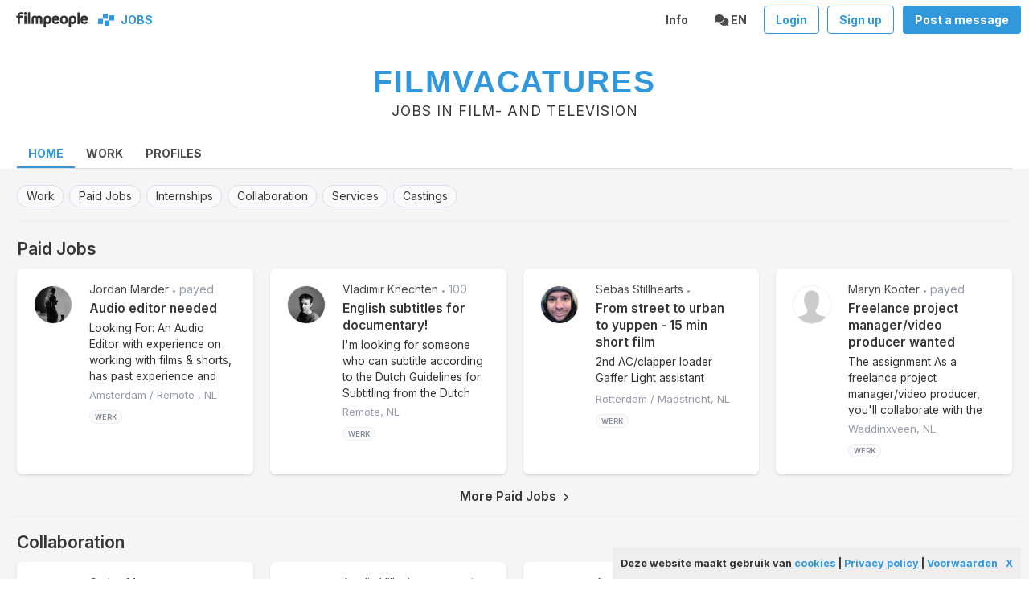

--- FILE ---
content_type: text/html; charset=UTF-8
request_url: https://filmvacatures.nl/?page=prikborden&action=view&id=46395
body_size: 11094
content:
<!DOCTYPE html>
<html lang="en" >
<head>
    <meta charset="utf-8">
    <meta http-equiv="X-UA-Compatible" content="IE=edge">
    <meta name="viewport" content="width=device-width, initial-scale=1">
<base href="/" />

    <!-- CSRF Token -->
    <meta name="csrf-token" content="M31jwt0RBATyN544CRlU4rVbIJvXFrmM6meOl3P8">

    <title>
        
     Filmvacatures - jobs in film- and television</title>




<link rel="apple-touch-icon" sizes="180x180" href="/img/favicon/filmvacatures/apple-touch-icon.png">
<link rel="icon" type="image/png" sizes="32x32" href="/img/favicon/filmvacatures/favicon-32x32.png">
<link rel="icon" type="image/png" sizes="16x16" href="/img/favicon/filmvacatures/favicon-16x16.png">
<link rel="manifest" href="/img/favicon/filmvacatures/site.webmanifest">
<link rel="mask-icon" href="/img/favicon/filmvacatures/safari-pinned-tab.svg" color="#5bbad5">
<link rel="shortcut icon" href="/img/favicon/filmvacatures/favicon.ico">
<meta name="msapplication-TileColor" content="#2b5797">
<meta name="msapplication-config" content="/img/favicon/filmvacatures/browserconfig.xml">
<meta name="theme-color" content="#ffffff">

<meta property="og:url2" content="https://filmvacatures.nl/?action=view&amp;id=46395&amp;page=prikborden">
<meta property="og:type" content="website">
<meta property="og:title" content="home">
<meta property="og:description" content="jobs in film- and television">
<meta property="og:image2" content="https://filmvacatures.nl/img/favicon/filmvacatures/apple-touch-icon.png">


<meta name="twitter:card" content="summary"/>
<meta name="twitter:title" content="home"/>
<meta name="twitter:description" content="jobs in film- and television"/>
<meta name="twitter:site" content="@filmvacatures"/>
<meta name="twitter:image" content="https://filmvacatures.nl/img/favicon/filmvacatures/apple-touch-icon.png"/>



    <link rel="preconnect" href="https://fonts.googleapis.com">
    <link rel="preconnect" href="https://fonts.gstatic.com" crossorigin>
    <link href="https://fonts.googleapis.com/css2?family=Inter:wght@400..700&display=swap" rel="stylesheet">


    <!-- Styles -->
    <link href="https://filmvacatures.nl/css/styles.css?v=7dsddddwffdd8dDswssxwsscdd5w" rel="stylesheet">
    <link href="https://filmvacatures.nl/css/extra.css?v=8s4ws" rel="stylesheet">
    <link href="https://filmvacatures.nl/css/blue.css?v=7swdsdddwffdd8Dsddsswssxsscdd5wd" rel="stylesheet">

    <link href="https://filmvacatures.nl/css/fa.css?v=384" rel="stylesheet">




    <script src="https://filmvacatures.nl/js/cookielaw.js"></script>
   <link rel="stylesheet" type="text/css" href="https://filmvacatures.nl/css/jquery.autocomplete.css">
   
   <!-- Google tag (gtag.js) -->
<script async src="https://www.googletagmanager.com/gtag/js?id=G-NLH7RGKK9F"></script>
<script>
  window.dataLayer = window.dataLayer || [];
  function gtag(){dataLayer.push(arguments);}
  gtag('js', new Date());

  gtag('config', 'G-NLH7RGKK9F');
</script>
	
	
  <style>	
  

.navbar-burger {
  margin-right2: calc(50% - (160px));
  margin-left2: 0px;
}


.sticky_header {
    top:-45px !important;
    
  }
    
   .is_sticky.sticky_title {
      top:32px !important;     
   } 
   
   @media  screen and (min-width: 1024px) {
  .sticky_header {
    top:-45px !important;
    
  }
    
   .is_sticky.sticky_title {
      top:32px !important;     
   } 
    
 }
  #site_header {
    margin-top:10px;
  }
   
@media  screen and (max-width: 700px) {
  
  #site_header {
    margin-top:-5px;
    
  }
 
 .sticky_header {
    top:-58px !important;
    
  }
    
   .is_sticky.sticky_title {
      top:45px !important;     
   } 
   
}
 
 
 </style>
    <style >[wire\:loading], [wire\:loading\.delay], [wire\:loading\.inline-block], [wire\:loading\.inline], [wire\:loading\.block], [wire\:loading\.flex], [wire\:loading\.table], [wire\:loading\.grid], [wire\:loading\.inline-flex] {display: none;}[wire\:loading\.delay\.shortest], [wire\:loading\.delay\.shorter], [wire\:loading\.delay\.short], [wire\:loading\.delay\.long], [wire\:loading\.delay\.longer], [wire\:loading\.delay\.longest] {display:none;}[wire\:offline] {display: none;}[wire\:dirty]:not(textarea):not(input):not(select) {display: none;}input:-webkit-autofill, select:-webkit-autofill, textarea:-webkit-autofill {animation-duration: 50000s;animation-name: livewireautofill;}@keyframes livewireautofill { from {} }</style>
	
</head>
<body class="has-navbar-fixed-top-touch">
<div id="app">


  

  


<!-- nav head: will stick at the top -->
 
  <nav class="navbar has-shadow2 has-background-white is-fixed-top-touch is-transparent is-boxed " style="background-color2:#222!important">
      
        <div class="navbar-brand ">
          
          <span class=" navbar-item is-hidden-mobile2"> 
            
         <a class=" has-text-white is-light is-medium " href="
                 https://nl.filmpeople.com
         
        ">
        <img src='/img/filmpeople logo narrow black.svg' width=90 style="margin-top:5px;margin-right:12px;margin-left:9px;">
      </a>
       
         <img src='/img/Filmvacaturesicon.svg' width=20 style="margin-top:0px;margin-right:2px;margin-left:0px;">
           <a class="  is-light has-text-link  has-text-weight-bold is-uppercase " href="
                   https://nl.filmpeople.com
         
           
           " id="logo6">
              &nbsp;&nbsp;Jobs
            </a>
          </span>
          
           <span class=" navbar-item is-hidden -tablet"> 
            
             
         <img src='/img/Filmvacaturesicon.svg' width=20 style="margin-top:0px;margin-right:2px;margin-left:0px;">
           <a class="  is-light has-text-link  has-text-weight-bold is-uppercase " href="
                   https://nl.filmpeople.com
         
           
           " id="logo6">
              &nbsp;&nbsp;Filmvacatures
            </a>
          </span>
          
          <span class="navbar-burger has-background-white" data-target="navbarMenuHeroA">
            <span></span>
            <span></span>
            <span></span>
          </span>
          
          
        </div>
        
        <div id="navbarMenuHeroA" class="navbar-menu">
          <div class="navbar-end">
            
          
           
  
      
            
            
            <div class="navbar-item   is-hoverable is-white has-text-dark has-text-weight-bold">
               <a class="navbar-link is-arrowless" href="	
https://filmvacatures.nl/nl-en/infocastings">
                Info
               </a>
              
            </div>
    
            
    
    
                <div class="navbar-item  has-dropdown is-hoverable is-white has-text-dark has-text-weight-bold">
               <a class="navbar-link is-arrowless is-uppercase has-text-link2">
                <span class="icon">
                  <i class="fa fa-comments"></i>
                </span><span> en
                 </span>
               </a>
               <div class="navbar-dropdown is-boxed">
      <a class="navbar-item" href="lang/nl">
        Nederlands
      </a>
      <a class="navbar-item" href="lang/en">
        English
      </a>
      
    
  </div>
  
</div>
            
            
          
          
          
          
        
    
  
          
          
          
          
          
          
              
               <div class="navbar-item" style='padding-right:0px;'>
              <a class="button is-link is-outlined has-text-weight-bold is-rounded2" href="/login">
                
                <span>Login</span>
   </a>
   </div>
   <div class="navbar-item" style='padding-right:0px;'>
   <a class="button is-link is-outlined  has-text-weight-bold is-rounded2" href="/login">
                
                <span>Sign up</span>
   </a>
   
   </div>
   <div class="navbar-item">
              <a class="button is-link has-text-weight-bold is-rounded2" href="/prikborden/add">
                
                <span>Post a message</span>
              </a>
              
              </div>
              
          
          
                 
          
          
        </div>
      </div>
    </nav>
  

    
    
    
    
    

    
    
    
    

    
<section id="site_header" class="hero is-light has-background-white is-bold2 is-small is-hidden-mobile2 "
  style="border-bottom:0px solid #dddddd;border-bottom:0px solid #ededed;">
  <!-- Hero content: will be in the middle -->
  <div class="hero-body has-background-link2 ">
    <div class="container has-text-centered">
      <h1 class="title is-white is-capitalized is-uppercase is-2 is-size-3-mobile">
        <a href="/" class="has-text-link" style='font-size:1.1em;letter-spacing:0.05em'>Filmvacatures</a>
      </h1>
      <h2 class="subtitle has-text-dark is-size-5 is-size-6-mobile">
      jobs in film- and television
      </h2>

    </div>
  </div>
  
</section>
 
 
<div style="position:sticky !important;top:0px;z-index:4;margin-left:0px;padding-left:0px;margin-right:0px;padding-right:0px;" class="has-background-white-white 
is-hidden-mobile
">
 <section class="section  has-background-white" style="padding-top:0px;padding-bottom:0px;border-bottom:0px solid #ddd;">

    <div class="container is-fullhd">
      
      <div class="tabs is-toggle2 is-toggle-rounded is-fullwidth3 is-black is-small2 is-uppercase2 is-medium2 is-centered2">
  <ul  class="">
 

    <li class="  is-uppercase is-capitalized has-text-weight-bold 
     
     is-active  has-text-weight-semibold
      
    
      
     "><a href="/" class="
       has-text-link
          ">home</a></li>
     
 
    <li class="  is-uppercase is-capitalized has-text-weight-bold 
     
    
      
     "><a href="https://filmvacatures.nl/nl-en/jobs" class="
       ">Work</a></li>
     
 
    <li class="  is-uppercase is-capitalized has-text-weight-bold 
     
    
      
     "><a href="https://filmvacatures.nl/nl-en/profiles" class="
       ">Profiles</a></li>
     
    
  </ul>
</div>

</div>

 </section>
</div> 
 
  <section class="section notopmargin has-background-white-ter grey-lighter is-hidden2" style="border-top:0px solid #ededed; border-bottom:1px solid #ddd; margin-top:0px;padding-bottom:20px;padding-top:20px;">

    <div class="container is-fullhd">
    
  
     
     
  
  
 <div class="columns" style="padding-top:0px;">
   
   
<div class="column is-12 ">
  
  
    <div class="tags are-medium " style="padding-top:0px;margin-bottom:20px;padding-bottom:10px;border-bottom: 1px solid #ededed">
    
        
  <a style="
   
  border:1px solid #dde;
    " href="https://filmvacatures.nl/nl-en/jobs" class="tag 
  
   
   has-background-white-bis 
     is-rounded has-text-dark has-shadow2 is-capitalized">work</a> 
    
      
  <a style="
   
  border:1px solid #dde;
    " href="https://filmvacatures.nl/nl-en/paid" class="tag 
  
   
   has-background-white-bis 
     is-rounded has-text-dark has-shadow2 is-capitalized">paid jobs</a> 
    
      
  <a style="
   
  border:1px solid #dde;
    " href="https://filmvacatures.nl/nl-en/internships" class="tag 
  
   
   has-background-white-bis 
     is-rounded has-text-dark has-shadow2 is-capitalized">internships</a> 
    
      
  <a style="
   
  border:1px solid #dde;
    " href="https://filmvacatures.nl/nl-en/collaboration" class="tag 
  
   
   has-background-white-bis 
     is-rounded has-text-dark has-shadow2 is-capitalized">collaboration</a> 
    
      
  <a style="
   
  border:1px solid #dde;
    " href="https://filmvacatures.nl/nl-en/services" class="tag 
  
   
   has-background-white-bis 
     is-rounded has-text-dark has-shadow2 is-capitalized">services</a> 
    
      
  <a style="
   
  border:1px solid #dde;
    " href="https://filmvacatures.nl/nl-en/castings" class="tag 
  
   
   has-background-white-bis 
     is-rounded has-text-dark has-shadow2 is-capitalized">castings</a> 
    
        
</div>           
      




<div class="sticky_header" style='height:1px;position:relative;'>
           </div>
                      <div style="
                     
           position:sticky !important;
          
         z-index:3;margin-left:-20px;padding-left:20px;margin-right:-20px;padding-right:20px;border-bottom:0px solid transparent;
           
                      padding-bottom:13px;
           padding-top:0px;" class="sticky sticky_title" id="">

           <div class="columns  is-0 is-mobile
                        "
           
            
                               >
          
                 <div class="column 
                 
                 
                 
                                       
                 has-text-left " style="
                                    padding-bottom:10px;
                       
                  ">
                  
                                        <h3   class="

                      
                      
                              has-text-dark
                              has-text-weight-semibold
                                                     is-capitalized  is-size-4 is-rounded has-text-left


                         ">
                      
                                      paid jobs
                                                        </h3>
                                </div>
             
         
             <div class="column  
             
                                            has-text-right

                                       is-3
                      is-hidden-mobile
                                           has-text-weight-normal is-uppercase2" style="
                        margin-top:4px !important;
    
                      ">

                           
                 </div>
             
               </div>
               
               
             </div> 

<div class="container  is-fullhd" style='margin-bottom:7px;'>

<div class="columns 
is-multiline 
is-2-mobile is-3-tablet is-variable is-condensed " style="overflow:hidden">

        
    
    
<div class="column  is-3-widescreen is-4-desktop is-6-tablet is-12-mobile  ">
<div class="card has-ribbon is-rounded has-background-white has-shadow" style="border:0px solid #ddddde;
">
  
  
  
  <div class="card-content">
    
    
    <div class="columns is-mobile is-2-mobile is-3-tablet is-variable" style="max-width7: 100%;">
      
      <div class="column is-narrow">
        
        
        <figure class="image is-48x48">
          <img class="is-rounded has-border" src="https://t.filmpeople.com/pasfotos/-0-200-200-f-02000000_da5b_96c5.jpg" alt="" >
        </figure>
        
    
    
    </div>
    
     <div class="column ">
       
    <div class="media">
      
     <div class="media-content" style="overflow-y: hidden;  overflow-x:hidden; padding-right:5px;margin-top:-5px;">
       <div style="border-bottom:0px solid #ededed;padding-bottom1:5px;">
          <p class="has-text-weight-normal has-text-grey-dark is-small is-hidden-mobile2" style="font-size:1em;max-height:1.4em; overflow:hidden"><span class='is-hidden-mobile has-text-weight-semiboldw'  style="colors:#99a!important">Jordan  Marder</span><span class='is-hidden-tablet has-text-weight-semiboldw'  style="colorw:#99a!important">Jordan  Marder</span> <span class='is-hidden' style="color:#99a!important;font-size:0.8em">&bull;</span> 
          
          <span class='is-hidden' style="color:#99a!important">   
          </span> <span class='is-hiddenw' style="color:#99a!important; font-size:0.8em">&bull;</span>
          <span style="color:#99a!important" class="has-text-weight-normal is-hiddenw">
          
       
                    payed
          
                 
          </span> <span class='is-hidden' style="color:#99a!important;font-size:0.8em">&bull;</span> <span class='is-hidden' style="color:#99a!important">   17 u
          </span></p>
          
          
          
      </div>
      

    
      
    
        
      <p class="title is-size-6 is-size-6-mobile" style="margin-top:3px;margin-bottom:4px;padding-right:0px;">
     <a href="/prikborden/view/109287" class="thickbox  ">
     <span class="is-dark has-text-dark has-text-weight-semibold2 has-text-weight-semibold is-uppercase2 is-hidden-tablet" style="font-size:1.1em;line-height:1.3em; ">Audio editor needed 
     
       
     </span>
     <span class="is-dark has-text-dark has-text-weight-semibold2 has-text-weight-semibold is-uppercase2 is-hidden-mobile " style="font-size2:1.1em;line-height:1.4em; ">Audio editor needed 
     
       
     </span></a>
    </p>
    
    
      <p class="subtitle is-size-6 is-hidden-mobile2" style="margin-top:3px;overflow:hidden;text-overflow: ellipsis;max-height:77px;margin-bottom:4px;" >
        <a href="/prikborden/view/109287" class="thickbox has-text-grey-dark2" style="color:#333;font-size:0.9em;line-height:1.4em;">
              
    Looking For:

An Audio Editor with experience on working with  films &amp; shorts, has past experience and portfolio to show for.
 
    </a></p>
    
   
    <p class="container" style="overflow: hidden !important;">
    <span class=' subtitle is-size-6 is-capitalized has-text-weight-normal' style="
    padding-top:3px;
    line-height:1.4em;   
  display:block !important;
  color:#99a;
  margin-bottom:0px;margin-right:0px;font-size:0.95em !important">
  
  amsterdam / remote ,
  NL </span>
    </p>
    
           <p class="subtitle is-capitalized has-text-weight-normal has-text-grey-lightg is-hidden-mobile" style="margin-bottom:0px;padding-bottom:0px;color:#333;font-size:0.9em;line-height:0.6em;margin-top:10px;  ">
             
              <span class="tag has-text-weight-semibold  has-text-white is-uppercase has-background-white-bis is-rounded" style='font-size:0.7em;color:#889!important; background-col3or:#fff!important;border:1px solid #eee;padding:6px;padding-top:0px;padding-bottom:0px'> 
            
                 
        werk
                    </span>  
          
          
          
                      <span class="tag has-text-weight-semibold  has-text-white is-uppercase has-background-white-bis is-rounded is-hidden" style='font-size:0.7em;color:#889!important; background-col3or:#fff!important;border:1px solid #eee;padding:6px;padding-top:0px;padding-bottom:0px'> 
            
        
          payed
         
     
          </span>  
          
           
                    
          <span class="tag has-text-weight-semibold  has-text-white is-uppercase has-background-link is-rounded is-hidden" style='font-size:0.7em;color:#fff!important; background-colorq:#99a!important;border:0px solid #889;padding:6px;padding-top:0px;padding-bottom:0px'> 
            
                  payed  
                    </span>  
          
            <span class="tag has-text-weight-semibold  has-text-dark is-uppercase has-background-white is-rounded is-hidden" style='font-size:0.7em;color:#889!important; background-colorq:#99a!important;border:1px solid #889;padding:7px;padding-top:0px;padding-bottom:0px'> 
            
                  payed  
                    </span>  
     </p>
     
           
  
  <div class=" is-hidden2">     
<span class="icon is-medium is-left has-text-grey-light is-hidden" >
       <i class="fa fa-heart"></i>
     </span>
     <span class="icon is-medium is-left  has-text-grey-light  is-hidden " >
       <i class="fa fa-share"></i>
     </span>
     
   </div>
   
      </div>
      
      
          
      
    </div>
    
   </div>  </div>   
    
     
 </div>
 
    
</div> 
    


</div>

    

    
      
    
    
<div class="column  is-3-widescreen is-4-desktop is-6-tablet is-12-mobile  ">
<div class="card has-ribbon is-rounded has-background-white has-shadow" style="border:0px solid #ddddde;
">
  
  
  
  <div class="card-content">
    
    
    <div class="columns is-mobile is-2-mobile is-3-tablet is-variable" style="max-width7: 100%;">
      
      <div class="column is-narrow">
        
        
        <figure class="image is-48x48">
          <img class="is-rounded has-border" src="https://t.filmpeople.com/pasfotos/-0-200-200-f-4daca60e_b424_3788.png" alt="" >
        </figure>
        
    
    
    </div>
    
     <div class="column ">
       
    <div class="media">
      
     <div class="media-content" style="overflow-y: hidden;  overflow-x:hidden; padding-right:5px;margin-top:-5px;">
       <div style="border-bottom:0px solid #ededed;padding-bottom1:5px;">
          <p class="has-text-weight-normal has-text-grey-dark is-small is-hidden-mobile2" style="font-size:1em;max-height:1.4em; overflow:hidden"><span class='is-hidden-mobile has-text-weight-semiboldw'  style="colors:#99a!important">Vladimir Knechten</span><span class='is-hidden-tablet has-text-weight-semiboldw'  style="colorw:#99a!important">Vladimir Knechten</span> <span class='is-hidden' style="color:#99a!important;font-size:0.8em">&bull;</span> 
          
          <span class='is-hidden' style="color:#99a!important">   
          </span> <span class='is-hiddenw' style="color:#99a!important; font-size:0.8em">&bull;</span>
          <span style="color:#99a!important" class="has-text-weight-normal is-hiddenw">
          
       
                  100 euro
               
          </span> <span class='is-hidden' style="color:#99a!important;font-size:0.8em">&bull;</span> <span class='is-hidden' style="color:#99a!important">   1 d
          </span></p>
          
          
          
      </div>
      

    
      
    
        
      <p class="title is-size-6 is-size-6-mobile" style="margin-top:3px;margin-bottom:4px;padding-right:0px;">
     <a href="/prikborden/view/109274" class="thickbox  ">
     <span class="is-dark has-text-dark has-text-weight-semibold2 has-text-weight-semibold is-uppercase2 is-hidden-tablet" style="font-size:1.1em;line-height:1.3em; ">English subtitles for documentary! 
     
       
     </span>
     <span class="is-dark has-text-dark has-text-weight-semibold2 has-text-weight-semibold is-uppercase2 is-hidden-mobile " style="font-size2:1.1em;line-height:1.4em; ">English subtitles for documentary! 
     
       
     </span></a>
    </p>
    
    
      <p class="subtitle is-size-6 is-hidden-mobile2" style="margin-top:3px;overflow:hidden;text-overflow: ellipsis;max-height:77px;margin-bottom:4px;" >
        <a href="/prikborden/view/109274" class="thickbox has-text-grey-dark2" style="color:#333;font-size:0.9em;line-height:1.4em;">
              
    I&#039;m looking for someone who can subtitle according to the Dutch Guidelines for Subtitling from the Dutch Authors&#039; Union. That&#039;s the most important ...
    </a></p>
    
   
    <p class="container" style="overflow: hidden !important;">
    <span class=' subtitle is-size-6 is-capitalized has-text-weight-normal' style="
    padding-top:3px;
    line-height:1.4em;   
  display:block !important;
  color:#99a;
  margin-bottom:0px;margin-right:0px;font-size:0.95em !important">
  
  remote,
  NL </span>
    </p>
    
           <p class="subtitle is-capitalized has-text-weight-normal has-text-grey-lightg is-hidden-mobile" style="margin-bottom:0px;padding-bottom:0px;color:#333;font-size:0.9em;line-height:0.6em;margin-top:10px;  ">
             
              <span class="tag has-text-weight-semibold  has-text-white is-uppercase has-background-white-bis is-rounded" style='font-size:0.7em;color:#889!important; background-col3or:#fff!important;border:1px solid #eee;padding:6px;padding-top:0px;padding-bottom:0px'> 
            
                 
        werk
                    </span>  
          
          
          
                      <span class="tag has-text-weight-semibold  has-text-white is-uppercase has-background-white-bis is-rounded is-hidden" style='font-size:0.7em;color:#889!important; background-col3or:#fff!important;border:1px solid #eee;padding:6px;padding-top:0px;padding-bottom:0px'> 
            
        
          lowbudget
         
     
          </span>  
          
           
                    
          <span class="tag has-text-weight-semibold  has-text-white is-uppercase has-background-link is-rounded is-hidden" style='font-size:0.7em;color:#fff!important; background-colorq:#99a!important;border:0px solid #889;padding:6px;padding-top:0px;padding-bottom:0px'> 
            
                  lowbudget  
                    </span>  
          
            <span class="tag has-text-weight-semibold  has-text-dark is-uppercase has-background-white is-rounded is-hidden" style='font-size:0.7em;color:#889!important; background-colorq:#99a!important;border:1px solid #889;padding:7px;padding-top:0px;padding-bottom:0px'> 
            
                  lowbudget  
                    </span>  
     </p>
     
           
  
  <div class=" is-hidden2">     
<span class="icon is-medium is-left has-text-grey-light is-hidden" >
       <i class="fa fa-heart"></i>
     </span>
     <span class="icon is-medium is-left  has-text-grey-light  is-hidden " >
       <i class="fa fa-share"></i>
     </span>
     
   </div>
   
      </div>
      
      
          
      
    </div>
    
   </div>  </div>   
    
     
 </div>
 
    
</div> 
    


</div>

    

    
      
    
    
<div class="column  is-3-widescreen is-4-desktop is-6-tablet is-12-mobile  ">
<div class="card has-ribbon is-rounded has-background-white has-shadow" style="border:0px solid #ddddde;
">
  
  
  
  <div class="card-content">
    
    
    <div class="columns is-mobile is-2-mobile is-3-tablet is-variable" style="max-width7: 100%;">
      
      <div class="column is-narrow">
        
        
        <figure class="image is-48x48">
          <img class="is-rounded has-border" src="https://t.filmpeople.com/pasfotos/-0-200-200-f-bcce69a4_a981_af90.jpg" alt="" >
        </figure>
        
    
    
    </div>
    
     <div class="column ">
       
    <div class="media">
      
     <div class="media-content" style="overflow-y: hidden;  overflow-x:hidden; padding-right:5px;margin-top:-5px;">
       <div style="border-bottom:0px solid #ededed;padding-bottom1:5px;">
          <p class="has-text-weight-normal has-text-grey-dark is-small is-hidden-mobile2" style="font-size:1em;max-height:1.4em; overflow:hidden"><span class='is-hidden-mobile has-text-weight-semiboldw'  style="colors:#99a!important">Sebas Stillhearts</span><span class='is-hidden-tablet has-text-weight-semiboldw'  style="colorw:#99a!important">Sebas Stillhearts</span> <span class='is-hidden' style="color:#99a!important;font-size:0.8em">&bull;</span> 
          
          <span class='is-hidden' style="color:#99a!important">   
          </span> <span class='is-hiddenw' style="color:#99a!important; font-size:0.8em">&bull;</span>
          <span style="color:#99a!important" class="has-text-weight-normal is-hiddenw">
          
       
                    lowbudget
          
                 
          </span> <span class='is-hidden' style="color:#99a!important;font-size:0.8em">&bull;</span> <span class='is-hidden' style="color:#99a!important">   2 d
          </span></p>
          
          
          
      </div>
      

    
      
    
        
      <p class="title is-size-6 is-size-6-mobile" style="margin-top:3px;margin-bottom:4px;padding-right:0px;">
     <a href="/prikborden/view/109266" class="thickbox  ">
     <span class="is-dark has-text-dark has-text-weight-semibold2 has-text-weight-semibold is-uppercase2 is-hidden-tablet" style="font-size:1.1em;line-height:1.3em; ">From street to urban to yuppen - 15 min short film 
     
       
     </span>
     <span class="is-dark has-text-dark has-text-weight-semibold2 has-text-weight-semibold is-uppercase2 is-hidden-mobile " style="font-size2:1.1em;line-height:1.4em; ">From street to urban to yuppen - 15 min short film 
     
       
     </span></a>
    </p>
    
    
      <p class="subtitle is-size-6 is-hidden-mobile2" style="margin-top:3px;overflow:hidden;text-overflow: ellipsis;max-height:77px;margin-bottom:4px;" >
        <a href="/prikborden/view/109266" class="thickbox has-text-grey-dark2" style="color:#333;font-size:0.9em;line-height:1.4em;">
              
    2nd AC/clapper loader
Gaffer
Light assistant  
    </a></p>
    
   
    <p class="container" style="overflow: hidden !important;">
    <span class=' subtitle is-size-6 is-capitalized has-text-weight-normal' style="
    padding-top:3px;
    line-height:1.4em;   
  display:block !important;
  color:#99a;
  margin-bottom:0px;margin-right:0px;font-size:0.95em !important">
  
  rotterdam / maastricht,
  NL </span>
    </p>
    
           <p class="subtitle is-capitalized has-text-weight-normal has-text-grey-lightg is-hidden-mobile" style="margin-bottom:0px;padding-bottom:0px;color:#333;font-size:0.9em;line-height:0.6em;margin-top:10px;  ">
             
              <span class="tag has-text-weight-semibold  has-text-white is-uppercase has-background-white-bis is-rounded" style='font-size:0.7em;color:#889!important; background-col3or:#fff!important;border:1px solid #eee;padding:6px;padding-top:0px;padding-bottom:0px'> 
            
                 
        werk
                    </span>  
          
          
          
                      <span class="tag has-text-weight-semibold  has-text-white is-uppercase has-background-white-bis is-rounded is-hidden" style='font-size:0.7em;color:#889!important; background-col3or:#fff!important;border:1px solid #eee;padding:6px;padding-top:0px;padding-bottom:0px'> 
            
        
          lowbudget
         
     
          </span>  
          
           
                    
          <span class="tag has-text-weight-semibold  has-text-white is-uppercase has-background-link is-rounded is-hidden" style='font-size:0.7em;color:#fff!important; background-colorq:#99a!important;border:0px solid #889;padding:6px;padding-top:0px;padding-bottom:0px'> 
            
                  lowbudget  
                    </span>  
          
            <span class="tag has-text-weight-semibold  has-text-dark is-uppercase has-background-white is-rounded is-hidden" style='font-size:0.7em;color:#889!important; background-colorq:#99a!important;border:1px solid #889;padding:7px;padding-top:0px;padding-bottom:0px'> 
            
                  lowbudget  
                    </span>  
     </p>
     
           
  
  <div class=" is-hidden2">     
<span class="icon is-medium is-left has-text-grey-light is-hidden" >
       <i class="fa fa-heart"></i>
     </span>
     <span class="icon is-medium is-left  has-text-grey-light  is-hidden " >
       <i class="fa fa-share"></i>
     </span>
     
   </div>
   
      </div>
      
      
          
      
    </div>
    
   </div>  </div>   
    
     
 </div>
 
    
</div> 
    


</div>

    

    
      
    
    
<div class="column  is-3-widescreen is-4-desktop is-6-tablet is-12-mobile  ">
<div class="card has-ribbon is-rounded has-background-white has-shadow" style="border:0px solid #ddddde;
">
  
  
  
  <div class="card-content">
    
    
    <div class="columns is-mobile is-2-mobile is-3-tablet is-variable" style="max-width7: 100%;">
      
      <div class="column is-narrow">
        
        
        <figure class="image is-48x48">
          <img class="is-rounded has-border" src="/img/placeholder.png" alt="" >
        </figure>
        
    
    
    </div>
    
     <div class="column ">
       
    <div class="media">
      
     <div class="media-content" style="overflow-y: hidden;  overflow-x:hidden; padding-right:5px;margin-top:-5px;">
       <div style="border-bottom:0px solid #ededed;padding-bottom1:5px;">
          <p class="has-text-weight-normal has-text-grey-dark is-small is-hidden-mobile2" style="font-size:1em;max-height:1.4em; overflow:hidden"><span class='is-hidden-mobile has-text-weight-semiboldw'  style="colors:#99a!important">Maryn Kooter</span><span class='is-hidden-tablet has-text-weight-semiboldw'  style="colorw:#99a!important">Maryn Kooter</span> <span class='is-hidden' style="color:#99a!important;font-size:0.8em">&bull;</span> 
          
          <span class='is-hidden' style="color:#99a!important">   
          </span> <span class='is-hiddenw' style="color:#99a!important; font-size:0.8em">&bull;</span>
          <span style="color:#99a!important" class="has-text-weight-normal is-hiddenw">
          
       
                    payed
          
                 
          </span> <span class='is-hidden' style="color:#99a!important;font-size:0.8em">&bull;</span> <span class='is-hidden' style="color:#99a!important">   2 d
          </span></p>
          
          
          
      </div>
      

    
      
    
        
      <p class="title is-size-6 is-size-6-mobile" style="margin-top:3px;margin-bottom:4px;padding-right:0px;">
     <a href="/prikborden/view/109260" class="thickbox  ">
     <span class="is-dark has-text-dark has-text-weight-semibold2 has-text-weight-semibold is-uppercase2 is-hidden-tablet" style="font-size:1.1em;line-height:1.3em; ">Freelance project manager/video producer wanted 
     
       
     </span>
     <span class="is-dark has-text-dark has-text-weight-semibold2 has-text-weight-semibold is-uppercase2 is-hidden-mobile " style="font-size2:1.1em;line-height:1.4em; ">Freelance project manager/video producer wanted 
     
       
     </span></a>
    </p>
    
    
      <p class="subtitle is-size-6 is-hidden-mobile2" style="margin-top:3px;overflow:hidden;text-overflow: ellipsis;max-height:77px;margin-bottom:4px;" >
        <a href="/prikborden/view/109260" class="thickbox has-text-grey-dark2" style="color:#333;font-size:0.9em;line-height:1.4em;">
              
    The assignment
 As a freelance project manager/video producer, you&#039;ll collaborate with the creative team on a variety of video and content projects...
    </a></p>
    
   
    <p class="container" style="overflow: hidden !important;">
    <span class=' subtitle is-size-6 is-capitalized has-text-weight-normal' style="
    padding-top:3px;
    line-height:1.4em;   
  display:block !important;
  color:#99a;
  margin-bottom:0px;margin-right:0px;font-size:0.95em !important">
  
  waddinxveen,
  NL </span>
    </p>
    
           <p class="subtitle is-capitalized has-text-weight-normal has-text-grey-lightg is-hidden-mobile" style="margin-bottom:0px;padding-bottom:0px;color:#333;font-size:0.9em;line-height:0.6em;margin-top:10px;  ">
             
              <span class="tag has-text-weight-semibold  has-text-white is-uppercase has-background-white-bis is-rounded" style='font-size:0.7em;color:#889!important; background-col3or:#fff!important;border:1px solid #eee;padding:6px;padding-top:0px;padding-bottom:0px'> 
            
                 
        werk
                    </span>  
          
          
          
                      <span class="tag has-text-weight-semibold  has-text-white is-uppercase has-background-white-bis is-rounded is-hidden" style='font-size:0.7em;color:#889!important; background-col3or:#fff!important;border:1px solid #eee;padding:6px;padding-top:0px;padding-bottom:0px'> 
            
        
          payed
         
     
          </span>  
          
           
                    
          <span class="tag has-text-weight-semibold  has-text-white is-uppercase has-background-link is-rounded is-hidden" style='font-size:0.7em;color:#fff!important; background-colorq:#99a!important;border:0px solid #889;padding:6px;padding-top:0px;padding-bottom:0px'> 
            
                  payed  
                    </span>  
          
            <span class="tag has-text-weight-semibold  has-text-dark is-uppercase has-background-white is-rounded is-hidden" style='font-size:0.7em;color:#889!important; background-colorq:#99a!important;border:1px solid #889;padding:7px;padding-top:0px;padding-bottom:0px'> 
            
                  payed  
                    </span>  
     </p>
     
           
  
  <div class=" is-hidden2">     
<span class="icon is-medium is-left has-text-grey-light is-hidden" >
       <i class="fa fa-heart"></i>
     </span>
     <span class="icon is-medium is-left  has-text-grey-light  is-hidden " >
       <i class="fa fa-share"></i>
     </span>
     
   </div>
   
      </div>
      
      
          
      
    </div>
    
   </div>  </div>   
    
     
 </div>
 
    
</div> 
    


</div>

    

    
      
    
    
<div class="column  is-3-widescreen is-4-desktop is-6-tablet is-12-mobile  is-hidden-widescreen is-hidden-tablet-only ">
<div class="card has-ribbon is-rounded has-background-white has-shadow" style="border:0px solid #ddddde;
">
  
  
  
  <div class="card-content">
    
    
    <div class="columns is-mobile is-2-mobile is-3-tablet is-variable" style="max-width7: 100%;">
      
      <div class="column is-narrow">
        
        
        <figure class="image is-48x48">
          <img class="is-rounded has-border" src="https://t.filmpeople.com/pasfotos/-0-200-200-f-4daa1131_0dab_5963.jpg" alt="" >
        </figure>
        
    
    
    </div>
    
     <div class="column ">
       
    <div class="media">
      
     <div class="media-content" style="overflow-y: hidden;  overflow-x:hidden; padding-right:5px;margin-top:-5px;">
       <div style="border-bottom:0px solid #ededed;padding-bottom1:5px;">
          <p class="has-text-weight-normal has-text-grey-dark is-small is-hidden-mobile2" style="font-size:1em;max-height:1.4em; overflow:hidden"><span class='is-hidden-mobile has-text-weight-semiboldw'  style="colors:#99a!important">TON-618</span><span class='is-hidden-tablet has-text-weight-semiboldw'  style="colorw:#99a!important">TON-618</span> <span class='is-hidden' style="color:#99a!important;font-size:0.8em">&bull;</span> 
          
          <span class='is-hidden' style="color:#99a!important">   5 d
          </span> <span class='is-hiddenw' style="color:#99a!important; font-size:0.8em">&bull;</span>
          <span style="color:#99a!important" class="has-text-weight-normal is-hiddenw">
          
       
                    lowbudget
          
                 
          </span> <span class='is-hidden' style="color:#99a!important;font-size:0.8em">&bull;</span> <span class='is-hidden' style="color:#99a!important">   5 d
          </span></p>
          
          
          
      </div>
      

    
      
    
        
      <p class="title is-size-6 is-size-6-mobile" style="margin-top:3px;margin-bottom:4px;padding-right:0px;">
     <a href="/prikborden/view/109236" class="thickbox  ">
     <span class="is-dark has-text-dark has-text-weight-semibold2 has-text-weight-semibold is-uppercase2 is-hidden-tablet" style="font-size:1.1em;line-height:1.3em; ">Composer for 25mins-political film 
     
       
     </span>
     <span class="is-dark has-text-dark has-text-weight-semibold2 has-text-weight-semibold is-uppercase2 is-hidden-mobile " style="font-size2:1.1em;line-height:1.4em; ">Composer for 25mins-political film 
     
       
     </span></a>
    </p>
    
    
      <p class="subtitle is-size-6 is-hidden-mobile2" style="margin-top:3px;overflow:hidden;text-overflow: ellipsis;max-height:77px;margin-bottom:4px;" >
        <a href="/prikborden/view/109236" class="thickbox has-text-grey-dark2" style="color:#333;font-size:0.9em;line-height:1.4em;">
              
    We are looking for a film composer who can deeply understand the project and invest the time to engage with its vision. The ideal composer will be ...
    </a></p>
    
   
    <p class="container" style="overflow: hidden !important;">
    <span class=' subtitle is-size-6 is-capitalized has-text-weight-normal' style="
    padding-top:3px;
    line-height:1.4em;   
  display:block !important;
  color:#99a;
  margin-bottom:0px;margin-right:0px;font-size:0.95em !important">
  
  amsterdam,
  NL </span>
    </p>
    
           <p class="subtitle is-capitalized has-text-weight-normal has-text-grey-lightg is-hidden-mobile" style="margin-bottom:0px;padding-bottom:0px;color:#333;font-size:0.9em;line-height:0.6em;margin-top:10px;  ">
             
              <span class="tag has-text-weight-semibold  has-text-white is-uppercase has-background-white-bis is-rounded" style='font-size:0.7em;color:#889!important; background-col3or:#fff!important;border:1px solid #eee;padding:6px;padding-top:0px;padding-bottom:0px'> 
            
                 
        werk
                    </span>  
          
          
          
                      <span class="tag has-text-weight-semibold  has-text-white is-uppercase has-background-white-bis is-rounded is-hidden" style='font-size:0.7em;color:#889!important; background-col3or:#fff!important;border:1px solid #eee;padding:6px;padding-top:0px;padding-bottom:0px'> 
            
        
          lowbudget
         
     
          </span>  
          
           
                    
          <span class="tag has-text-weight-semibold  has-text-white is-uppercase has-background-link is-rounded is-hidden" style='font-size:0.7em;color:#fff!important; background-colorq:#99a!important;border:0px solid #889;padding:6px;padding-top:0px;padding-bottom:0px'> 
            
                  lowbudget  
                    </span>  
          
            <span class="tag has-text-weight-semibold  has-text-dark is-uppercase has-background-white is-rounded is-hidden" style='font-size:0.7em;color:#889!important; background-colorq:#99a!important;border:1px solid #889;padding:7px;padding-top:0px;padding-bottom:0px'> 
            
                  lowbudget  
                    </span>  
     </p>
     
           
  
  <div class=" is-hidden2">     
<span class="icon is-medium is-left has-text-grey-light is-hidden" >
       <i class="fa fa-heart"></i>
     </span>
     <span class="icon is-medium is-left  has-text-grey-light  is-hidden " >
       <i class="fa fa-share"></i>
     </span>
     
   </div>
   
      </div>
      
      
          
      
    </div>
    
   </div>  </div>   
    
     
 </div>
 
    
</div> 
    


</div>

    

    
      
    
    
<div class="column  is-3-widescreen is-4-desktop is-6-tablet is-12-mobile  is-hidden-widescreen is-hidden-tablet-only ">
<div class="card has-ribbon is-rounded has-background-white has-shadow" style="border:0px solid #ddddde;
">
  
  
  
  <div class="card-content">
    
    
    <div class="columns is-mobile is-2-mobile is-3-tablet is-variable" style="max-width7: 100%;">
      
      <div class="column is-narrow">
        
        
        <figure class="image is-48x48">
          <img class="is-rounded has-border" src="https://t.filmpeople.com/pasfotos/-0-200-200-f-02000000_3a46_4260.jpg" alt="" >
        </figure>
        
    
    
    </div>
    
     <div class="column ">
       
    <div class="media">
      
     <div class="media-content" style="overflow-y: hidden;  overflow-x:hidden; padding-right:5px;margin-top:-5px;">
       <div style="border-bottom:0px solid #ededed;padding-bottom1:5px;">
          <p class="has-text-weight-normal has-text-grey-dark is-small is-hidden-mobile2" style="font-size:1em;max-height:1.4em; overflow:hidden"><span class='is-hidden-mobile has-text-weight-semiboldw'  style="colors:#99a!important">Marlena Stam</span><span class='is-hidden-tablet has-text-weight-semiboldw'  style="colorw:#99a!important">Marlena Stam</span> <span class='is-hidden' style="color:#99a!important;font-size:0.8em">&bull;</span> 
          
          <span class='is-hidden' style="color:#99a!important">   
          </span> <span class='is-hiddenw' style="color:#99a!important; font-size:0.8em">&bull;</span>
          <span style="color:#99a!important" class="has-text-weight-normal is-hiddenw">
          
       
                    lowbudget
          
                 
          </span> <span class='is-hidden' style="color:#99a!important;font-size:0.8em">&bull;</span> <span class='is-hidden' style="color:#99a!important">   1 w
          </span></p>
          
          
          
      </div>
      

    
      
    
        
      <p class="title is-size-6 is-size-6-mobile" style="margin-top:3px;margin-bottom:4px;padding-right:0px;">
     <a href="/prikborden/view/109217" class="thickbox  ">
     <span class="is-dark has-text-dark has-text-weight-semibold2 has-text-weight-semibold is-uppercase2 is-hidden-tablet" style="font-size:1.1em;line-height:1.3em; ">Executive producer wanted 
     
       
     </span>
     <span class="is-dark has-text-dark has-text-weight-semibold2 has-text-weight-semibold is-uppercase2 is-hidden-mobile " style="font-size2:1.1em;line-height:1.4em; ">Executive producer wanted 
     
       
     </span></a>
    </p>
    
    
      <p class="subtitle is-size-6 is-hidden-mobile2" style="margin-top:3px;overflow:hidden;text-overflow: ellipsis;max-height:77px;margin-bottom:4px;" >
        <a href="/prikborden/view/109217" class="thickbox has-text-grey-dark2" style="color:#333;font-size:0.9em;line-height:1.4em;">
              
    We are looking for a driven producer; experience is not required.

 The team consists of a mix of experienced and aspiring filmmakers who have succ...
    </a></p>
    
   
    <p class="container" style="overflow: hidden !important;">
    <span class=' subtitle is-size-6 is-capitalized has-text-weight-normal' style="
    padding-top:3px;
    line-height:1.4em;   
  display:block !important;
  color:#99a;
  margin-bottom:0px;margin-right:0px;font-size:0.95em !important">
  
  amsterdam,
  NL </span>
    </p>
    
           <p class="subtitle is-capitalized has-text-weight-normal has-text-grey-lightg is-hidden-mobile" style="margin-bottom:0px;padding-bottom:0px;color:#333;font-size:0.9em;line-height:0.6em;margin-top:10px;  ">
             
              <span class="tag has-text-weight-semibold  has-text-white is-uppercase has-background-white-bis is-rounded" style='font-size:0.7em;color:#889!important; background-col3or:#fff!important;border:1px solid #eee;padding:6px;padding-top:0px;padding-bottom:0px'> 
            
                 
        werk
                    </span>  
          
          
          
                      <span class="tag has-text-weight-semibold  has-text-white is-uppercase has-background-white-bis is-rounded is-hidden" style='font-size:0.7em;color:#889!important; background-col3or:#fff!important;border:1px solid #eee;padding:6px;padding-top:0px;padding-bottom:0px'> 
            
        
          lowbudget
         
     
          </span>  
          
           
                    
          <span class="tag has-text-weight-semibold  has-text-white is-uppercase has-background-link is-rounded is-hidden" style='font-size:0.7em;color:#fff!important; background-colorq:#99a!important;border:0px solid #889;padding:6px;padding-top:0px;padding-bottom:0px'> 
            
                  lowbudget  
                    </span>  
          
            <span class="tag has-text-weight-semibold  has-text-dark is-uppercase has-background-white is-rounded is-hidden" style='font-size:0.7em;color:#889!important; background-colorq:#99a!important;border:1px solid #889;padding:7px;padding-top:0px;padding-bottom:0px'> 
            
                  lowbudget  
                    </span>  
     </p>
     
           
  
  <div class=" is-hidden2">     
<span class="icon is-medium is-left has-text-grey-light is-hidden" >
       <i class="fa fa-heart"></i>
     </span>
     <span class="icon is-medium is-left  has-text-grey-light  is-hidden " >
       <i class="fa fa-share"></i>
     </span>
     
   </div>
   
      </div>
      
      
          
      
    </div>
    
   </div>  </div>   
    
     
 </div>
 
    
</div> 
    


</div>

    

    
  


</div>


</div>

<div style="
                                 padding-bottom:13px;
           padding-top:0px;" class="sticky sticky_title" id="">

           <div class="columns  is-0 is-mobile
                        "
           
                           style="padding-top:0px;margin-bottom:5px;padding-bottom:15px;border-bottom: 1px solid #ededee"

               
                               >
          
                 <div class="column 
                 
                 
                                      
                                       
                 has-text-centered " style="
                                  padding-bottom:0px;
                   
                  ">
                  
                                         <span  class="
                      has-text-weight-semibold
                     
                                                has-text-black
                        is-capitalized  is-size-6 is-rounded has-text-centered


                         ">
                      
                                          <a href="https://filmvacatures.nl/nl-en/paid" class="has-text-dark dark
                                                   " >more paid jobs &nbsp;<i class="has-text-dark fa fa-angle-right is-size-27 has-text-weight-bold" style="font-size:0.8em !important"></i></a>
                                                          </span>
                                      </div>
             
         
             <div class="column  
                                   is-hidden
                                            has-text-right

                                       is-3
                      is-hidden-mobile
                                           has-text-weight-normal is-uppercase2" style="
                                        padding-bottom:0px;
                   
                      ">

                           
                 </div>
             
               </div>
               
               
             </div> 



<div class="sticky_header" style='height:1px;position:relative;'>
           </div>
                      <div style="
                     
           position:sticky !important;
          
         z-index:3;margin-left:-20px;padding-left:20px;margin-right:-20px;padding-right:20px;border-bottom:0px solid transparent;
           
                      padding-bottom:13px;
           padding-top:0px;" class="sticky sticky_title" id="">

           <div class="columns  is-0 is-mobile
                        "
           
            
                               >
          
                 <div class="column 
                 
                 
                 
                                       
                 has-text-left " style="
                                    padding-bottom:10px;
                       
                  ">
                  
                                        <h3   class="

                      
                      
                              has-text-dark
                              has-text-weight-semibold
                                                     is-capitalized  is-size-4 is-rounded has-text-left


                         ">
                      
                                      collaboration
                                                        </h3>
                                </div>
             
         
             <div class="column  
             
                                            has-text-right

                                       is-3
                      is-hidden-mobile
                                           has-text-weight-normal is-uppercase2" style="
                        margin-top:4px !important;
    
                      ">

                           
                 </div>
             
               </div>
               
               
             </div> 
<div class="container  is-fullhd" style='margin-bottom:7px;'>

<div class="columns 
is-multiline 
is-2-mobile is-3-tablet is-variable is-condensed " style="overflow:hidden">

        
    
    
<div class="column  is-3-widescreen is-4-desktop is-6-tablet is-12-mobile  ">
<div class="card has-ribbon is-rounded has-background-white has-shadow" style="border:0px solid #ddddde;
">
  
  
  
  <div class="card-content">
    
    
    <div class="columns is-mobile is-2-mobile is-3-tablet is-variable" style="max-width7: 100%;">
      
      <div class="column is-narrow">
        
        
        <figure class="image is-48x48">
          <img class="is-rounded has-border" src="https://t.filmpeople.com/pasfotos/-0-200-200-f-7d1000000_1351_e67f.jpg" alt="" >
        </figure>
        
    
    
    </div>
    
     <div class="column ">
       
    <div class="media">
      
     <div class="media-content" style="overflow-y: hidden;  overflow-x:hidden; padding-right:5px;margin-top:-5px;">
       <div style="border-bottom:0px solid #ededed;padding-bottom1:5px;">
          <p class="has-text-weight-normal has-text-grey-dark is-small is-hidden-mobile2" style="font-size:1em;max-height:1.4em; overflow:hidden"><span class='is-hidden-mobile has-text-weight-semiboldw'  style="colors:#99a!important">Carlos Montenegro</span><span class='is-hidden-tablet has-text-weight-semiboldw'  style="colorw:#99a!important">Carlos Montenegro</span> <span class='is-hidden' style="color:#99a!important;font-size:0.8em">&bull;</span> 
          
          <span class='is-hidden' style="color:#99a!important">   
          </span> <span class='is-hiddenw' style="color:#99a!important; font-size:0.8em">&bull;</span>
          <span style="color:#99a!important" class="has-text-weight-normal is-hiddenw">
          
       
                    unpayed
          
                 
          </span> <span class='is-hidden' style="color:#99a!important;font-size:0.8em">&bull;</span> <span class='is-hidden' style="color:#99a!important">   19 u
          </span></p>
          
          
          
      </div>
      

    
      
    
        
      <p class="title is-size-6 is-size-6-mobile" style="margin-top:3px;margin-bottom:4px;padding-right:0px;">
     <a href="/prikborden/view/109285" class="thickbox  ">
     <span class="is-dark has-text-dark has-text-weight-semibold2 has-text-weight-semibold is-uppercase2 is-hidden-tablet" style="font-size:1.1em;line-height:1.3em; ">Cinematographer for 6 min short film 
     
       
     </span>
     <span class="is-dark has-text-dark has-text-weight-semibold2 has-text-weight-semibold is-uppercase2 is-hidden-mobile " style="font-size2:1.1em;line-height:1.4em; ">Cinematographer for 6 min short film 
     
       
     </span></a>
    </p>
    
    
      <p class="subtitle is-size-6 is-hidden-mobile2" style="margin-top:3px;overflow:hidden;text-overflow: ellipsis;max-height:77px;margin-bottom:4px;" >
        <a href="/prikborden/view/109285" class="thickbox has-text-grey-dark2" style="color:#333;font-size:0.9em;line-height:1.4em;">
              
    A cinematographer interested in collaborating creatively on a short narrative film. Someone who enjoys visual storytelling, is comfortable working ...
    </a></p>
    
   
    <p class="container" style="overflow: hidden !important;">
    <span class=' subtitle is-size-6 is-capitalized has-text-weight-normal' style="
    padding-top:3px;
    line-height:1.4em;   
  display:block !important;
  color:#99a;
  margin-bottom:0px;margin-right:0px;font-size:0.95em !important">
  
  amsterdam,
  NL </span>
    </p>
    
           <p class="subtitle is-capitalized has-text-weight-normal has-text-grey-lightg is-hidden-mobile" style="margin-bottom:0px;padding-bottom:0px;color:#333;font-size:0.9em;line-height:0.6em;margin-top:10px;  ">
             
              <span class="tag has-text-weight-semibold  has-text-white is-uppercase has-background-white-bis is-rounded" style='font-size:0.7em;color:#889!important; background-col3or:#fff!important;border:1px solid #eee;padding:6px;padding-top:0px;padding-bottom:0px'> 
            
                 
        werk
                    </span>  
          
          
          
                      <span class="tag has-text-weight-semibold  has-text-white is-uppercase has-background-white-bis is-rounded is-hidden" style='font-size:0.7em;color:#889!important; background-col3or:#fff!important;border:1px solid #eee;padding:6px;padding-top:0px;padding-bottom:0px'> 
            
        
          unpayed
         
     
          </span>  
          
           
                    
          <span class="tag has-text-weight-semibold  has-text-white is-uppercase has-background-link is-rounded is-hidden" style='font-size:0.7em;color:#fff!important; background-colorq:#99a!important;border:0px solid #889;padding:6px;padding-top:0px;padding-bottom:0px'> 
            
                  unpayed  
                    </span>  
          
            <span class="tag has-text-weight-semibold  has-text-dark is-uppercase has-background-white is-rounded is-hidden" style='font-size:0.7em;color:#889!important; background-colorq:#99a!important;border:1px solid #889;padding:7px;padding-top:0px;padding-bottom:0px'> 
            
                  unpayed  
                    </span>  
     </p>
     
           
  
  <div class=" is-hidden2">     
<span class="icon is-medium is-left has-text-grey-light is-hidden" >
       <i class="fa fa-heart"></i>
     </span>
     <span class="icon is-medium is-left  has-text-grey-light  is-hidden " >
       <i class="fa fa-share"></i>
     </span>
     
   </div>
   
      </div>
      
      
          
      
    </div>
    
   </div>  </div>   
    
     
 </div>
 
    
</div> 
    


</div>

    

    
      
    
    
<div class="column  is-3-widescreen is-4-desktop is-6-tablet is-12-mobile  ">
<div class="card has-ribbon is-rounded has-background-white has-shadow" style="border:0px solid #ddddde;
">
  
  
  
  <div class="card-content">
    
    
    <div class="columns is-mobile is-2-mobile is-3-tablet is-variable" style="max-width7: 100%;">
      
      <div class="column is-narrow">
        
        
        <figure class="image is-48x48">
          <img class="is-rounded has-border" src="/img/placeholder.png" alt="" >
        </figure>
        
    
    
    </div>
    
     <div class="column ">
       
    <div class="media">
      
     <div class="media-content" style="overflow-y: hidden;  overflow-x:hidden; padding-right:5px;margin-top:-5px;">
       <div style="border-bottom:0px solid #ededed;padding-bottom1:5px;">
          <p class="has-text-weight-normal has-text-grey-dark is-small is-hidden-mobile2" style="font-size:1em;max-height:1.4em; overflow:hidden"><span class='is-hidden-mobile has-text-weight-semiboldw'  style="colors:#99a!important">Amalia Villacis</span><span class='is-hidden-tablet has-text-weight-semiboldw'  style="colorw:#99a!important">Amalia Villacis</span> <span class='is-hidden' style="color:#99a!important;font-size:0.8em">&bull;</span> 
          
          <span class='is-hidden' style="color:#99a!important">   3 d
          </span> <span class='is-hiddenw' style="color:#99a!important; font-size:0.8em">&bull;</span>
          <span style="color:#99a!important" class="has-text-weight-normal is-hiddenw">
          
       
                    unpayed
          
                 
          </span> <span class='is-hidden' style="color:#99a!important;font-size:0.8em">&bull;</span> <span class='is-hidden' style="color:#99a!important">   3 d
          </span></p>
          
          
          
      </div>
      

    
      
    
        
      <p class="title is-size-6 is-size-6-mobile" style="margin-top:3px;margin-bottom:4px;padding-right:0px;">
     <a href="/prikborden/view/109251" class="thickbox  ">
     <span class="is-dark has-text-dark has-text-weight-semibold2 has-text-weight-semibold is-uppercase2 is-hidden-tablet" style="font-size:1.1em;line-height:1.3em; ">Looking for production assistant 
     
       
     </span>
     <span class="is-dark has-text-dark has-text-weight-semibold2 has-text-weight-semibold is-uppercase2 is-hidden-mobile " style="font-size2:1.1em;line-height:1.4em; ">Looking for production assistant 
     
       
     </span></a>
    </p>
    
    
      <p class="subtitle is-size-6 is-hidden-mobile2" style="margin-top:3px;overflow:hidden;text-overflow: ellipsis;max-height:77px;margin-bottom:4px;" >
        <a href="/prikborden/view/109251" class="thickbox has-text-grey-dark2" style="color:#333;font-size:0.9em;line-height:1.4em;">
              
    We are looking for someone interested in getting on set and helping out with small tasks during shoot days. As production assistant, you will work ...
    </a></p>
    
   
    <p class="container" style="overflow: hidden !important;">
    <span class=' subtitle is-size-6 is-capitalized has-text-weight-normal' style="
    padding-top:3px;
    line-height:1.4em;   
  display:block !important;
  color:#99a;
  margin-bottom:0px;margin-right:0px;font-size:0.95em !important">
  
  noord-brabant area, specific locations tbd,
  NL </span>
    </p>
    
           <p class="subtitle is-capitalized has-text-weight-normal has-text-grey-lightg is-hidden-mobile" style="margin-bottom:0px;padding-bottom:0px;color:#333;font-size:0.9em;line-height:0.6em;margin-top:10px;  ">
             
              <span class="tag has-text-weight-semibold  has-text-white is-uppercase has-background-white-bis is-rounded" style='font-size:0.7em;color:#889!important; background-col3or:#fff!important;border:1px solid #eee;padding:6px;padding-top:0px;padding-bottom:0px'> 
            
                 
        werk
                    </span>  
          
          
          
                      <span class="tag has-text-weight-semibold  has-text-white is-uppercase has-background-white-bis is-rounded is-hidden" style='font-size:0.7em;color:#889!important; background-col3or:#fff!important;border:1px solid #eee;padding:6px;padding-top:0px;padding-bottom:0px'> 
            
        
          unpayed
         
     
          </span>  
          
           
                    
          <span class="tag has-text-weight-semibold  has-text-white is-uppercase has-background-link is-rounded is-hidden" style='font-size:0.7em;color:#fff!important; background-colorq:#99a!important;border:0px solid #889;padding:6px;padding-top:0px;padding-bottom:0px'> 
            
                  unpayed  
                    </span>  
          
            <span class="tag has-text-weight-semibold  has-text-dark is-uppercase has-background-white is-rounded is-hidden" style='font-size:0.7em;color:#889!important; background-colorq:#99a!important;border:1px solid #889;padding:7px;padding-top:0px;padding-bottom:0px'> 
            
                  unpayed  
                    </span>  
     </p>
     
           
  
  <div class=" is-hidden2">     
<span class="icon is-medium is-left has-text-grey-light is-hidden" >
       <i class="fa fa-heart"></i>
     </span>
     <span class="icon is-medium is-left  has-text-grey-light  is-hidden " >
       <i class="fa fa-share"></i>
     </span>
     
   </div>
   
      </div>
      
      
          
      
    </div>
    
   </div>  </div>   
    
     
 </div>
 
    
</div> 
    


</div>

    

    
      
    
    
<div class="column  is-3-widescreen is-4-desktop is-6-tablet is-12-mobile  ">
<div class="card has-ribbon is-rounded has-background-white has-shadow" style="border:0px solid #ddddde;
">
  
  
  
  <div class="card-content">
    
    
    <div class="columns is-mobile is-2-mobile is-3-tablet is-variable" style="max-width7: 100%;">
      
      <div class="column is-narrow">
        
        
        <figure class="image is-48x48">
          <img class="is-rounded has-border" src="/img/placeholder.png" alt="" >
        </figure>
        
    
    
    </div>
    
     <div class="column ">
       
    <div class="media">
      
     <div class="media-content" style="overflow-y: hidden;  overflow-x:hidden; padding-right:5px;margin-top:-5px;">
       <div style="border-bottom:0px solid #ededed;padding-bottom1:5px;">
          <p class="has-text-weight-normal has-text-grey-dark is-small is-hidden-mobile2" style="font-size:1em;max-height:1.4em; overflow:hidden"><span class='is-hidden-mobile has-text-weight-semiboldw'  style="colors:#99a!important">Amalia Villacis</span><span class='is-hidden-tablet has-text-weight-semiboldw'  style="colorw:#99a!important">Amalia Villacis</span> <span class='is-hidden' style="color:#99a!important;font-size:0.8em">&bull;</span> 
          
          <span class='is-hidden' style="color:#99a!important">   3 d
          </span> <span class='is-hiddenw' style="color:#99a!important; font-size:0.8em">&bull;</span>
          <span style="color:#99a!important" class="has-text-weight-normal is-hiddenw">
          
       
                    unpayed
          
                 
          </span> <span class='is-hidden' style="color:#99a!important;font-size:0.8em">&bull;</span> <span class='is-hidden' style="color:#99a!important">   3 d
          </span></p>
          
          
          
      </div>
      

    
      
    
        
      <p class="title is-size-6 is-size-6-mobile" style="margin-top:3px;margin-bottom:4px;padding-right:0px;">
     <a href="/prikborden/view/109250" class="thickbox  ">
     <span class="is-dark has-text-dark has-text-weight-semibold2 has-text-weight-semibold is-uppercase2 is-hidden-tablet" style="font-size:1.1em;line-height:1.3em; ">Looking for 1st ad 
     
       
     </span>
     <span class="is-dark has-text-dark has-text-weight-semibold2 has-text-weight-semibold is-uppercase2 is-hidden-mobile " style="font-size2:1.1em;line-height:1.4em; ">Looking for 1st ad 
     
       
     </span></a>
    </p>
    
    
      <p class="subtitle is-size-6 is-hidden-mobile2" style="margin-top:3px;overflow:hidden;text-overflow: ellipsis;max-height:77px;margin-bottom:4px;" >
        <a href="/prikborden/view/109250" class="thickbox has-text-grey-dark2" style="color:#333;font-size:0.9em;line-height:1.4em;">
              
    We are looking for a 1st Assistant Director who will help us keep track of timing and organize the shoot days. This will be a scrappy project full ...
    </a></p>
    
   
    <p class="container" style="overflow: hidden !important;">
    <span class=' subtitle is-size-6 is-capitalized has-text-weight-normal' style="
    padding-top:3px;
    line-height:1.4em;   
  display:block !important;
  color:#99a;
  margin-bottom:0px;margin-right:0px;font-size:0.95em !important">
  
  noord-brabant area (specific locations tbd),
  NL </span>
    </p>
    
           <p class="subtitle is-capitalized has-text-weight-normal has-text-grey-lightg is-hidden-mobile" style="margin-bottom:0px;padding-bottom:0px;color:#333;font-size:0.9em;line-height:0.6em;margin-top:10px;  ">
             
              <span class="tag has-text-weight-semibold  has-text-white is-uppercase has-background-white-bis is-rounded" style='font-size:0.7em;color:#889!important; background-col3or:#fff!important;border:1px solid #eee;padding:6px;padding-top:0px;padding-bottom:0px'> 
            
                 
        werk
                    </span>  
          
          
          
                      <span class="tag has-text-weight-semibold  has-text-white is-uppercase has-background-white-bis is-rounded is-hidden" style='font-size:0.7em;color:#889!important; background-col3or:#fff!important;border:1px solid #eee;padding:6px;padding-top:0px;padding-bottom:0px'> 
            
        
          unpayed
         
     
          </span>  
          
           
                    
          <span class="tag has-text-weight-semibold  has-text-white is-uppercase has-background-link is-rounded is-hidden" style='font-size:0.7em;color:#fff!important; background-colorq:#99a!important;border:0px solid #889;padding:6px;padding-top:0px;padding-bottom:0px'> 
            
                  unpayed  
                    </span>  
          
            <span class="tag has-text-weight-semibold  has-text-dark is-uppercase has-background-white is-rounded is-hidden" style='font-size:0.7em;color:#889!important; background-colorq:#99a!important;border:1px solid #889;padding:7px;padding-top:0px;padding-bottom:0px'> 
            
                  unpayed  
                    </span>  
     </p>
     
           
  
  <div class=" is-hidden2">     
<span class="icon is-medium is-left has-text-grey-light is-hidden" >
       <i class="fa fa-heart"></i>
     </span>
     <span class="icon is-medium is-left  has-text-grey-light  is-hidden " >
       <i class="fa fa-share"></i>
     </span>
     
   </div>
   
      </div>
      
      
          
      
    </div>
    
   </div>  </div>   
    
     
 </div>
 
    
</div> 
    


</div>

    

    
      
    
    
<div class="column  is-3-widescreen is-4-desktop is-6-tablet is-12-mobile  ">
<div class="card has-ribbon is-rounded has-background-white has-shadow" style="border:0px solid #ddddde;
">
  
  
  
  <div class="card-content">
    
    
    <div class="columns is-mobile is-2-mobile is-3-tablet is-variable" style="max-width7: 100%;">
      
      <div class="column is-narrow">
        
        
        <figure class="image is-48x48">
          <img class="is-rounded has-border" src="/img/placeholder.png" alt="" >
        </figure>
        
    
    
    </div>
    
     <div class="column ">
       
    <div class="media">
      
     <div class="media-content" style="overflow-y: hidden;  overflow-x:hidden; padding-right:5px;margin-top:-5px;">
       <div style="border-bottom:0px solid #ededed;padding-bottom1:5px;">
          <p class="has-text-weight-normal has-text-grey-dark is-small is-hidden-mobile2" style="font-size:1em;max-height:1.4em; overflow:hidden"><span class='is-hidden-mobile has-text-weight-semiboldw'  style="colors:#99a!important">Amalia Villacis</span><span class='is-hidden-tablet has-text-weight-semiboldw'  style="colorw:#99a!important">Amalia Villacis</span> <span class='is-hidden' style="color:#99a!important;font-size:0.8em">&bull;</span> 
          
          <span class='is-hidden' style="color:#99a!important">   3 d
          </span> <span class='is-hiddenw' style="color:#99a!important; font-size:0.8em">&bull;</span>
          <span style="color:#99a!important" class="has-text-weight-normal is-hiddenw">
          
       
                    unpayed
          
                 
          </span> <span class='is-hidden' style="color:#99a!important;font-size:0.8em">&bull;</span> <span class='is-hidden' style="color:#99a!important">   3 d
          </span></p>
          
          
          
      </div>
      

    
      
    
        
      <p class="title is-size-6 is-size-6-mobile" style="margin-top:3px;margin-bottom:4px;padding-right:0px;">
     <a href="/prikborden/view/109249" class="thickbox  ">
     <span class="is-dark has-text-dark has-text-weight-semibold2 has-text-weight-semibold is-uppercase2 is-hidden-tablet" style="font-size:1.1em;line-height:1.3em; ">Looking for eager gaffer 
     
       
     </span>
     <span class="is-dark has-text-dark has-text-weight-semibold2 has-text-weight-semibold is-uppercase2 is-hidden-mobile " style="font-size2:1.1em;line-height:1.4em; ">Looking for eager gaffer 
     
       
     </span></a>
    </p>
    
    
      <p class="subtitle is-size-6 is-hidden-mobile2" style="margin-top:3px;overflow:hidden;text-overflow: ellipsis;max-height:77px;margin-bottom:4px;" >
        <a href="/prikborden/view/109249" class="thickbox has-text-grey-dark2" style="color:#333;font-size:0.9em;line-height:1.4em;">
              
    We are looking for an eager gaffer who is willing to help light this project. We have a small budget for gear, so we are ideally hoping to find som...
    </a></p>
    
   
    <p class="container" style="overflow: hidden !important;">
    <span class=' subtitle is-size-6 is-capitalized has-text-weight-normal' style="
    padding-top:3px;
    line-height:1.4em;   
  display:block !important;
  color:#99a;
  margin-bottom:0px;margin-right:0px;font-size:0.95em !important">
  
  noord-brabant area, specific locations tbd,
  NL </span>
    </p>
    
           <p class="subtitle is-capitalized has-text-weight-normal has-text-grey-lightg is-hidden-mobile" style="margin-bottom:0px;padding-bottom:0px;color:#333;font-size:0.9em;line-height:0.6em;margin-top:10px;  ">
             
              <span class="tag has-text-weight-semibold  has-text-white is-uppercase has-background-white-bis is-rounded" style='font-size:0.7em;color:#889!important; background-col3or:#fff!important;border:1px solid #eee;padding:6px;padding-top:0px;padding-bottom:0px'> 
            
                 
        werk
                    </span>  
          
          
          
                      <span class="tag has-text-weight-semibold  has-text-white is-uppercase has-background-white-bis is-rounded is-hidden" style='font-size:0.7em;color:#889!important; background-col3or:#fff!important;border:1px solid #eee;padding:6px;padding-top:0px;padding-bottom:0px'> 
            
        
          unpayed
         
     
          </span>  
          
           
                    
          <span class="tag has-text-weight-semibold  has-text-white is-uppercase has-background-link is-rounded is-hidden" style='font-size:0.7em;color:#fff!important; background-colorq:#99a!important;border:0px solid #889;padding:6px;padding-top:0px;padding-bottom:0px'> 
            
                  unpayed  
                    </span>  
          
            <span class="tag has-text-weight-semibold  has-text-dark is-uppercase has-background-white is-rounded is-hidden" style='font-size:0.7em;color:#889!important; background-colorq:#99a!important;border:1px solid #889;padding:7px;padding-top:0px;padding-bottom:0px'> 
            
                  unpayed  
                    </span>  
     </p>
     
           
  
  <div class=" is-hidden2">     
<span class="icon is-medium is-left has-text-grey-light is-hidden" >
       <i class="fa fa-heart"></i>
     </span>
     <span class="icon is-medium is-left  has-text-grey-light  is-hidden " >
       <i class="fa fa-share"></i>
     </span>
     
   </div>
   
      </div>
      
      
          
      
    </div>
    
   </div>  </div>   
    
     
 </div>
 
    
</div> 
    


</div>

    

    
      
    
    
<div class="column  is-3-widescreen is-4-desktop is-6-tablet is-12-mobile  is-hidden-widescreen is-hidden-tablet-only ">
<div class="card has-ribbon is-rounded has-background-white has-shadow" style="border:0px solid #ddddde;
">
  
  
  
  <div class="card-content">
    
    
    <div class="columns is-mobile is-2-mobile is-3-tablet is-variable" style="max-width7: 100%;">
      
      <div class="column is-narrow">
        
        
        <figure class="image is-48x48">
          <img class="is-rounded has-border" src="https://t.filmpeople.com/pasfotos/-0-200-200-f-52a981d4_1187_af9f.jpg" alt="" >
        </figure>
        
    
    
    </div>
    
     <div class="column ">
       
    <div class="media">
      
     <div class="media-content" style="overflow-y: hidden;  overflow-x:hidden; padding-right:5px;margin-top:-5px;">
       <div style="border-bottom:0px solid #ededed;padding-bottom1:5px;">
          <p class="has-text-weight-normal has-text-grey-dark is-small is-hidden-mobile2" style="font-size:1em;max-height:1.4em; overflow:hidden"><span class='is-hidden-mobile has-text-weight-semiboldw'  style="colors:#99a!important">Stephanie The</span><span class='is-hidden-tablet has-text-weight-semiboldw'  style="colorw:#99a!important">Stephanie The</span> <span class='is-hidden' style="color:#99a!important;font-size:0.8em">&bull;</span> 
          
          <span class='is-hidden' style="color:#99a!important">   3 d
          </span> <span class='is-hiddenw' style="color:#99a!important; font-size:0.8em">&bull;</span>
          <span style="color:#99a!important" class="has-text-weight-normal is-hiddenw">
          
       
                    unpayed
          
                 
          </span> <span class='is-hidden' style="color:#99a!important;font-size:0.8em">&bull;</span> <span class='is-hidden' style="color:#99a!important">   3 d
          </span></p>
          
          
          
      </div>
      

    
      
    
        
      <p class="title is-size-6 is-size-6-mobile" style="margin-top:3px;margin-bottom:4px;padding-right:0px;">
     <a href="/prikborden/view/109242" class="thickbox  ">
     <span class="is-dark has-text-dark has-text-weight-semibold2 has-text-weight-semibold is-uppercase2 is-hidden-tablet" style="font-size:1.1em;line-height:1.3em; ">Audio operator wanted 
     
       
     </span>
     <span class="is-dark has-text-dark has-text-weight-semibold2 has-text-weight-semibold is-uppercase2 is-hidden-mobile " style="font-size2:1.1em;line-height:1.4em; ">Audio operator wanted 
     
       
     </span></a>
    </p>
    
    
      <p class="subtitle is-size-6 is-hidden-mobile2" style="margin-top:3px;overflow:hidden;text-overflow: ellipsis;max-height:77px;margin-bottom:4px;" >
        <a href="/prikborden/view/109242" class="thickbox has-text-grey-dark2" style="color:#333;font-size:0.9em;line-height:1.4em;">
              
    We&#039;ve got almost everyone, we&#039;re just looking for an audio operator. We have a BOOM mic.

 We have almost everyone ready, but just need an audio op...
    </a></p>
    
   
    <p class="container" style="overflow: hidden !important;">
    <span class=' subtitle is-size-6 is-capitalized has-text-weight-normal' style="
    padding-top:3px;
    line-height:1.4em;   
  display:block !important;
  color:#99a;
  margin-bottom:0px;margin-right:0px;font-size:0.95em !important">
  
  amsterdam,
  NL </span>
    </p>
    
           <p class="subtitle is-capitalized has-text-weight-normal has-text-grey-lightg is-hidden-mobile" style="margin-bottom:0px;padding-bottom:0px;color:#333;font-size:0.9em;line-height:0.6em;margin-top:10px;  ">
             
              <span class="tag has-text-weight-semibold  has-text-white is-uppercase has-background-white-bis is-rounded" style='font-size:0.7em;color:#889!important; background-col3or:#fff!important;border:1px solid #eee;padding:6px;padding-top:0px;padding-bottom:0px'> 
            
                 
        werk
                    </span>  
          
          
          
                      <span class="tag has-text-weight-semibold  has-text-white is-uppercase has-background-white-bis is-rounded is-hidden" style='font-size:0.7em;color:#889!important; background-col3or:#fff!important;border:1px solid #eee;padding:6px;padding-top:0px;padding-bottom:0px'> 
            
        
          unpayed
         
     
          </span>  
          
           
                    
          <span class="tag has-text-weight-semibold  has-text-white is-uppercase has-background-link is-rounded is-hidden" style='font-size:0.7em;color:#fff!important; background-colorq:#99a!important;border:0px solid #889;padding:6px;padding-top:0px;padding-bottom:0px'> 
            
                  unpayed  
                    </span>  
          
            <span class="tag has-text-weight-semibold  has-text-dark is-uppercase has-background-white is-rounded is-hidden" style='font-size:0.7em;color:#889!important; background-colorq:#99a!important;border:1px solid #889;padding:7px;padding-top:0px;padding-bottom:0px'> 
            
                  unpayed  
                    </span>  
     </p>
     
           
  
  <div class=" is-hidden2">     
<span class="icon is-medium is-left has-text-grey-light is-hidden" >
       <i class="fa fa-heart"></i>
     </span>
     <span class="icon is-medium is-left  has-text-grey-light  is-hidden " >
       <i class="fa fa-share"></i>
     </span>
     
   </div>
   
      </div>
      
      
          
      
    </div>
    
   </div>  </div>   
    
     
 </div>
 
    
</div> 
    


</div>

    

    
      
    
    
<div class="column  is-3-widescreen is-4-desktop is-6-tablet is-12-mobile  is-hidden-widescreen is-hidden-tablet-only ">
<div class="card has-ribbon is-rounded has-background-white has-shadow" style="border:0px solid #ddddde;
">
  
  
  
  <div class="card-content">
    
    
    <div class="columns is-mobile is-2-mobile is-3-tablet is-variable" style="max-width7: 100%;">
      
      <div class="column is-narrow">
        
        
        <figure class="image is-48x48">
          <img class="is-rounded has-border" src="https://t.filmpeople.com/pasfotos/-0-200-200-f-02000000_9e78_ad49.jpg" alt="" >
        </figure>
        
    
    
    </div>
    
     <div class="column ">
       
    <div class="media">
      
     <div class="media-content" style="overflow-y: hidden;  overflow-x:hidden; padding-right:5px;margin-top:-5px;">
       <div style="border-bottom:0px solid #ededed;padding-bottom1:5px;">
          <p class="has-text-weight-normal has-text-grey-dark is-small is-hidden-mobile2" style="font-size:1em;max-height:1.4em; overflow:hidden"><span class='is-hidden-mobile has-text-weight-semiboldw'  style="colors:#99a!important">Ashley Verhoeven</span><span class='is-hidden-tablet has-text-weight-semiboldw'  style="colorw:#99a!important">Ashley Verhoeven</span> <span class='is-hidden' style="color:#99a!important;font-size:0.8em">&bull;</span> 
          
          <span class='is-hidden' style="color:#99a!important">   4 d
          </span> <span class='is-hiddenw' style="color:#99a!important; font-size:0.8em">&bull;</span>
          <span style="color:#99a!important" class="has-text-weight-normal is-hiddenw">
          
       
                    expenses
          
                 
          </span> <span class='is-hidden' style="color:#99a!important;font-size:0.8em">&bull;</span> <span class='is-hidden' style="color:#99a!important">   4 d
          </span></p>
          
          
          
      </div>
      

    
      
    
        
      <p class="title is-size-6 is-size-6-mobile" style="margin-top:3px;margin-bottom:4px;padding-right:0px;">
     <a href="/prikborden/view/109237" class="thickbox  ">
     <span class="is-dark has-text-dark has-text-weight-semibold2 has-text-weight-semibold is-uppercase2 is-hidden-tablet" style="font-size:1.1em;line-height:1.3em; ">Director of photography for graduation film 
     
       
     </span>
     <span class="is-dark has-text-dark has-text-weight-semibold2 has-text-weight-semibold is-uppercase2 is-hidden-mobile " style="font-size2:1.1em;line-height:1.4em; ">Director of photography for graduation film 
     
       
     </span></a>
    </p>
    
    
      <p class="subtitle is-size-6 is-hidden-mobile2" style="margin-top:3px;overflow:hidden;text-overflow: ellipsis;max-height:77px;margin-bottom:4px;" >
        <a href="/prikborden/view/109237" class="thickbox has-text-grey-dark2" style="color:#333;font-size:0.9em;line-height:1.4em;">
              
    We are looking for a Director of Photography who has a strong visual sense and enjoys thinking about atmosphere, visual language and emotion. 
    </a></p>
    
   
    <p class="container" style="overflow: hidden !important;">
    <span class=' subtitle is-size-6 is-capitalized has-text-weight-normal' style="
    padding-top:3px;
    line-height:1.4em;   
  display:block !important;
  color:#99a;
  margin-bottom:0px;margin-right:0px;font-size:0.95em !important">
  
  almere / amsterdam,
  NL </span>
    </p>
    
           <p class="subtitle is-capitalized has-text-weight-normal has-text-grey-lightg is-hidden-mobile" style="margin-bottom:0px;padding-bottom:0px;color:#333;font-size:0.9em;line-height:0.6em;margin-top:10px;  ">
             
              <span class="tag has-text-weight-semibold  has-text-white is-uppercase has-background-white-bis is-rounded" style='font-size:0.7em;color:#889!important; background-col3or:#fff!important;border:1px solid #eee;padding:6px;padding-top:0px;padding-bottom:0px'> 
            
                 
        werk
                    </span>  
          
          
          
                      <span class="tag has-text-weight-semibold  has-text-white is-uppercase has-background-white-bis is-rounded is-hidden" style='font-size:0.7em;color:#889!important; background-col3or:#fff!important;border:1px solid #eee;padding:6px;padding-top:0px;padding-bottom:0px'> 
            
        
          expenses
         
     
          </span>  
          
           
                    
          <span class="tag has-text-weight-semibold  has-text-white is-uppercase has-background-link is-rounded is-hidden" style='font-size:0.7em;color:#fff!important; background-colorq:#99a!important;border:0px solid #889;padding:6px;padding-top:0px;padding-bottom:0px'> 
            
                  expenses  
                    </span>  
          
            <span class="tag has-text-weight-semibold  has-text-dark is-uppercase has-background-white is-rounded is-hidden" style='font-size:0.7em;color:#889!important; background-colorq:#99a!important;border:1px solid #889;padding:7px;padding-top:0px;padding-bottom:0px'> 
            
                  expenses  
                    </span>  
     </p>
     
           
  
  <div class=" is-hidden2">     
<span class="icon is-medium is-left has-text-grey-light is-hidden" >
       <i class="fa fa-heart"></i>
     </span>
     <span class="icon is-medium is-left  has-text-grey-light  is-hidden " >
       <i class="fa fa-share"></i>
     </span>
     
   </div>
   
      </div>
      
      
          
      
    </div>
    
   </div>  </div>   
    
     
 </div>
 
    
</div> 
    


</div>

    

    
  


</div>


</div>




<div style="
                                 padding-bottom:13px;
           padding-top:0px;" class="sticky sticky_title" id="">

           <div class="columns  is-0 is-mobile
                        "
           
                           style="padding-top:0px;margin-bottom:5px;padding-bottom:15px;border-bottom: 1px solid #ededee"

               
                               >
          
                 <div class="column 
                 
                 
                                      
                                       
                 has-text-centered " style="
                                  padding-bottom:0px;
                   
                  ">
                  
                                         <span  class="
                      has-text-weight-semibold
                     
                                                has-text-black
                        is-capitalized  is-size-6 is-rounded has-text-centered


                         ">
                      
                                          <a href="https://filmvacatures.nl/nl-en/collaboration" class="has-text-dark dark
                                                   " >more collaboration &nbsp;<i class="has-text-dark fa fa-angle-right is-size-27 has-text-weight-bold" style="font-size:0.8em !important"></i></a>
                                                          </span>
                                      </div>
             
         
             <div class="column  
                                   is-hidden
                                            has-text-right

                                       is-3
                      is-hidden-mobile
                                           has-text-weight-normal is-uppercase2" style="
                                        padding-bottom:0px;
                   
                      ">

                           
                 </div>
             
               </div>
               
               
             </div> 







<div class="sticky_header" style='height:1px;position:relative;'>
           </div>
                      <div style="
                     
           position:sticky !important;
          
         z-index:3;margin-left:-20px;padding-left:20px;margin-right:-20px;padding-right:20px;border-bottom:0px solid transparent;
           
                      padding-bottom:13px;
           padding-top:0px;" class="sticky sticky_title" id="">

           <div class="columns  is-0 is-mobile
                        "
           
            
                               >
          
                 <div class="column 
                 
                 
                 
                                       
                 has-text-left " style="
                                    padding-bottom:10px;
                       
                  ">
                  
                                        <h3   class="

                      
                      
                              has-text-dark
                              has-text-weight-semibold
                                                     is-capitalized  is-size-4 is-rounded has-text-left


                         ">
                      
                                      services
                                                        </h3>
                                </div>
             
         
             <div class="column  
             
                                            has-text-right

                                       is-3
                      is-hidden-mobile
                                           has-text-weight-normal is-uppercase2" style="
                        margin-top:4px !important;
    
                      ">

                           
                 </div>
             
               </div>
               
               
             </div> 

<div class="container  is-fullhd" style='margin-bottom:7px;'>

<div class="columns 
is-multiline 
is-2-mobile is-3-tablet is-variable is-condensed " style="overflow:hidden">

        
    
    
<div class="column  is-3-widescreen is-4-desktop is-6-tablet is-12-mobile  ">
<div class="card has-ribbon is-rounded has-background-white has-shadow" style="border:0px solid #ddddde;
">
  
  
  
  <div class="card-content">
    
    
    <div class="columns is-mobile is-2-mobile is-3-tablet is-variable" style="max-width7: 100%;">
      
      <div class="column is-narrow">
        
        
        <figure class="image is-48x48">
          <img class="is-rounded has-border" src="https://t.filmpeople.com/pasfotos/-0-200-200-f-02000000_9df1_b859.jpeg" alt="" >
        </figure>
        
    
    
    </div>
    
     <div class="column ">
       
    <div class="media">
      
     <div class="media-content" style="overflow-y: hidden;  overflow-x:hidden; padding-right:5px;margin-top:-5px;">
       <div style="border-bottom:0px solid #ededed;padding-bottom1:5px;">
          <p class="has-text-weight-normal has-text-grey-dark is-small is-hidden-mobile2" style="font-size:1em;max-height:1.4em; overflow:hidden"><span class='is-hidden-mobile has-text-weight-semiboldw'  style="colors:#99a!important">Salma Marchouh</span><span class='is-hidden-tablet has-text-weight-semiboldw'  style="colorw:#99a!important">Salma Marchouh</span> <span class='is-hidden' style="color:#99a!important;font-size:0.8em">&bull;</span> 
          
          <span class='is-hidden' style="color:#99a!important">   
          </span> <span class='is-hiddenw' style="color:#99a!important; font-size:0.8em">&bull;</span>
          <span style="color:#99a!important" class="has-text-weight-normal is-hiddenw">
          
       
                    payed
          
                 
          </span> <span class='is-hidden' style="color:#99a!important;font-size:0.8em">&bull;</span> <span class='is-hidden' style="color:#99a!important">   13 u
          </span></p>
          
          
          
      </div>
      

    
      
    
        
      <p class="title is-size-6 is-size-6-mobile" style="margin-top:3px;margin-bottom:4px;padding-right:0px;">
     <a href="/prikborden/view/109292" class="thickbox  ">
     <span class="is-dark has-text-dark has-text-weight-semibold2 has-text-weight-semibold is-uppercase2 is-hidden-tablet" style="font-size:1.1em;line-height:1.3em; ">Enthusiastic 12 year old 
     
       
     </span>
     <span class="is-dark has-text-dark has-text-weight-semibold2 has-text-weight-semibold is-uppercase2 is-hidden-mobile " style="font-size2:1.1em;line-height:1.4em; ">Enthusiastic 12 year old 
     
       
     </span></a>
    </p>
    
    
      <p class="subtitle is-size-6 is-hidden-mobile2" style="margin-top:3px;overflow:hidden;text-overflow: ellipsis;max-height:77px;margin-bottom:4px;" >
        <a href="/prikborden/view/109292" class="thickbox has-text-grey-dark2" style="color:#333;font-size:0.9em;line-height:1.4em;">
              
    Hello my name is Salma not so good experienced actress (12 years)
 Enthusiastic beginner with some experience in school theater. Open to extras, sm...
    </a></p>
    
   
    <p class="container" style="overflow: hidden !important;">
    <span class=' subtitle is-size-6 is-capitalized has-text-weight-normal' style="
    padding-top:3px;
    line-height:1.4em;   
  display:block !important;
  color:#99a;
  margin-bottom:0px;margin-right:0px;font-size:0.95em !important">
  
  melsele,
  BE </span>
    </p>
    
           <p class="subtitle is-capitalized has-text-weight-normal has-text-grey-lightg is-hidden-mobile" style="margin-bottom:0px;padding-bottom:0px;color:#333;font-size:0.9em;line-height:0.6em;margin-top:10px;  ">
             
              <span class="tag has-text-weight-semibold  has-text-white is-uppercase has-background-white-bis is-rounded" style='font-size:0.7em;color:#889!important; background-col3or:#fff!important;border:1px solid #eee;padding:6px;padding-top:0px;padding-bottom:0px'> 
            
                 
        aangeboden
                    </span>  
          
          
          
                      <span class="tag has-text-weight-semibold  has-text-white is-uppercase has-background-white-bis is-rounded is-hidden" style='font-size:0.7em;color:#889!important; background-col3or:#fff!important;border:1px solid #eee;padding:6px;padding-top:0px;padding-bottom:0px'> 
            
        
          payed
         
     
          </span>  
          
           
                    
          <span class="tag has-text-weight-semibold  has-text-white is-uppercase has-background-link is-rounded is-hidden" style='font-size:0.7em;color:#fff!important; background-colorq:#99a!important;border:0px solid #889;padding:6px;padding-top:0px;padding-bottom:0px'> 
            
                  payed  
                    </span>  
          
            <span class="tag has-text-weight-semibold  has-text-dark is-uppercase has-background-white is-rounded is-hidden" style='font-size:0.7em;color:#889!important; background-colorq:#99a!important;border:1px solid #889;padding:7px;padding-top:0px;padding-bottom:0px'> 
            
                  payed  
                    </span>  
     </p>
     
           
  
  <div class=" is-hidden2">     
<span class="icon is-medium is-left has-text-grey-light is-hidden" >
       <i class="fa fa-heart"></i>
     </span>
     <span class="icon is-medium is-left  has-text-grey-light  is-hidden " >
       <i class="fa fa-share"></i>
     </span>
     
   </div>
   
      </div>
      
      
          
      
    </div>
    
   </div>  </div>   
    
     
 </div>
 
    
</div> 
    


</div>

    

    
      
    
    
<div class="column  is-3-widescreen is-4-desktop is-6-tablet is-12-mobile  ">
<div class="card has-ribbon is-rounded has-background-white has-shadow" style="border:0px solid #ddddde;
">
  
  
  
  <div class="card-content">
    
    
    <div class="columns is-mobile is-2-mobile is-3-tablet is-variable" style="max-width7: 100%;">
      
      <div class="column is-narrow">
        
        
        <figure class="image is-48x48">
          <img class="is-rounded has-border" src="https://t.filmpeople.com/pasfotos/-0-200-200-f-546814a1_8390_3238.jpg" alt="" >
        </figure>
        
    
    
    </div>
    
     <div class="column ">
       
    <div class="media">
      
     <div class="media-content" style="overflow-y: hidden;  overflow-x:hidden; padding-right:5px;margin-top:-5px;">
       <div style="border-bottom:0px solid #ededed;padding-bottom1:5px;">
          <p class="has-text-weight-normal has-text-grey-dark is-small is-hidden-mobile2" style="font-size:1em;max-height:1.4em; overflow:hidden"><span class='is-hidden-mobile has-text-weight-semiboldw'  style="colors:#99a!important">Luca L a a.g Ma...</span><span class='is-hidden-tablet has-text-weight-semiboldw'  style="colorw:#99a!important">Luca L a a.g Martino</span> <span class='is-hidden' style="color:#99a!important;font-size:0.8em">&bull;</span> 
          
          <span class='is-hidden' style="color:#99a!important">   
          </span> <span class='is-hiddenw' style="color:#99a!important; font-size:0.8em">&bull;</span>
          <span style="color:#99a!important" class="has-text-weight-normal is-hiddenw">
          
       
                    payed
          
                 
          </span> <span class='is-hidden' style="color:#99a!important;font-size:0.8em">&bull;</span> <span class='is-hidden' style="color:#99a!important">   16 u
          </span></p>
          
          
          
      </div>
      

    
      
    
        
      <p class="title is-size-6 is-size-6-mobile" style="margin-top:3px;margin-bottom:4px;padding-right:0px;">
     <a href="/prikborden/view/109288" class="thickbox  ">
     <span class="is-dark has-text-dark has-text-weight-semibold2 has-text-weight-semibold is-uppercase2 is-hidden-tablet" style="font-size:1.1em;line-height:1.3em; ">Enthusiastic extra  
     
       
     </span>
     <span class="is-dark has-text-dark has-text-weight-semibold2 has-text-weight-semibold is-uppercase2 is-hidden-mobile " style="font-size2:1.1em;line-height:1.4em; ">Enthusiastic extra  
     
       
     </span></a>
    </p>
    
    
      <p class="subtitle is-size-6 is-hidden-mobile2" style="margin-top:3px;overflow:hidden;text-overflow: ellipsis;max-height:77px;margin-bottom:4px;" >
        <a href="/prikborden/view/109288" class="thickbox has-text-grey-dark2" style="color:#333;font-size:0.9em;line-height:1.4em;">
              
    Dear all

 My name is Luca, I&#039;m 16 years old. I want to be an actor. I&#039;m in my final year of pre-vocational secondary education.
 After that, I&#039;m g...
    </a></p>
    
   
    <p class="container" style="overflow: hidden !important;">
    <span class=' subtitle is-size-6 is-capitalized has-text-weight-normal' style="
    padding-top:3px;
    line-height:1.4em;   
  display:block !important;
  color:#99a;
  margin-bottom:0px;margin-right:0px;font-size:0.95em !important">
  
  wanroij,
  NL </span>
    </p>
    
           <p class="subtitle is-capitalized has-text-weight-normal has-text-grey-lightg is-hidden-mobile" style="margin-bottom:0px;padding-bottom:0px;color:#333;font-size:0.9em;line-height:0.6em;margin-top:10px;  ">
             
              <span class="tag has-text-weight-semibold  has-text-white is-uppercase has-background-white-bis is-rounded" style='font-size:0.7em;color:#889!important; background-col3or:#fff!important;border:1px solid #eee;padding:6px;padding-top:0px;padding-bottom:0px'> 
            
                 
        aangeboden
                    </span>  
          
          
          
                      <span class="tag has-text-weight-semibold  has-text-white is-uppercase has-background-white-bis is-rounded is-hidden" style='font-size:0.7em;color:#889!important; background-col3or:#fff!important;border:1px solid #eee;padding:6px;padding-top:0px;padding-bottom:0px'> 
            
        
          payed
         
     
          </span>  
          
           
                    
          <span class="tag has-text-weight-semibold  has-text-white is-uppercase has-background-link is-rounded is-hidden" style='font-size:0.7em;color:#fff!important; background-colorq:#99a!important;border:0px solid #889;padding:6px;padding-top:0px;padding-bottom:0px'> 
            
                  payed  
                    </span>  
          
            <span class="tag has-text-weight-semibold  has-text-dark is-uppercase has-background-white is-rounded is-hidden" style='font-size:0.7em;color:#889!important; background-colorq:#99a!important;border:1px solid #889;padding:7px;padding-top:0px;padding-bottom:0px'> 
            
                  payed  
                    </span>  
     </p>
     
           
  
  <div class=" is-hidden2">     
<span class="icon is-medium is-left has-text-grey-light is-hidden" >
       <i class="fa fa-heart"></i>
     </span>
     <span class="icon is-medium is-left  has-text-grey-light  is-hidden " >
       <i class="fa fa-share"></i>
     </span>
     
   </div>
   
      </div>
      
      
          
      
    </div>
    
   </div>  </div>   
    
     
 </div>
 
    
</div> 
    


</div>

    

    
      
    
    
<div class="column  is-3-widescreen is-4-desktop is-6-tablet is-12-mobile  ">
<div class="card has-ribbon is-rounded has-background-white has-shadow" style="border:0px solid #ddddde;
">
  
  
  
  <div class="card-content">
    
    
    <div class="columns is-mobile is-2-mobile is-3-tablet is-variable" style="max-width7: 100%;">
      
      <div class="column is-narrow">
        
        
        <figure class="image is-48x48">
          <img class="is-rounded has-border" src="https://t.filmpeople.com/pasfotos/-0-200-200-f-958f6e61_6c57_ca23.jpeg" alt="" >
        </figure>
        
    
    
    </div>
    
     <div class="column ">
       
    <div class="media">
      
     <div class="media-content" style="overflow-y: hidden;  overflow-x:hidden; padding-right:5px;margin-top:-5px;">
       <div style="border-bottom:0px solid #ededed;padding-bottom1:5px;">
          <p class="has-text-weight-normal has-text-grey-dark is-small is-hidden-mobile2" style="font-size:1em;max-height:1.4em; overflow:hidden"><span class='is-hidden-mobile has-text-weight-semiboldw'  style="colors:#99a!important">Celine Wemmers</span><span class='is-hidden-tablet has-text-weight-semiboldw'  style="colorw:#99a!important">Celine Wemmers</span> <span class='is-hidden' style="color:#99a!important;font-size:0.8em">&bull;</span> 
          
          <span class='is-hidden' style="color:#99a!important">   3 d
          </span> <span class='is-hiddenw' style="color:#99a!important; font-size:0.8em">&bull;</span>
          <span style="color:#99a!important" class="has-text-weight-normal is-hiddenw">
          
       
                    payed
          
                 
          </span> <span class='is-hidden' style="color:#99a!important;font-size:0.8em">&bull;</span> <span class='is-hidden' style="color:#99a!important">   3 d
          </span></p>
          
          
          
      </div>
      

    
      
    
        
      <p class="title is-size-6 is-size-6-mobile" style="margin-top:3px;margin-bottom:4px;padding-right:0px;">
     <a href="/prikborden/view/109255" class="thickbox  ">
     <span class="is-dark has-text-dark has-text-weight-semibold2 has-text-weight-semibold is-uppercase2 is-hidden-tablet" style="font-size:1.1em;line-height:1.3em; ">Looking for new creative collaborations 
     
       
     </span>
     <span class="is-dark has-text-dark has-text-weight-semibold2 has-text-weight-semibold is-uppercase2 is-hidden-mobile " style="font-size2:1.1em;line-height:1.4em; ">Looking for new creative collaborations 
     
       
     </span></a>
    </p>
    
    
      <p class="subtitle is-size-6 is-hidden-mobile2" style="margin-top:3px;overflow:hidden;text-overflow: ellipsis;max-height:77px;margin-bottom:4px;" >
        <a href="/prikborden/view/109255" class="thickbox has-text-grey-dark2" style="color:#333;font-size:0.9em;line-height:1.4em;">
              
    Hi!
 I&#039;m looking for new collaborations for photoshoots, content, or other creative projects. Being in front of the camera is truly my thing, and I...
    </a></p>
    
   
    <p class="container" style="overflow: hidden !important;">
    <span class=' subtitle is-size-6 is-capitalized has-text-weight-normal' style="
    padding-top:3px;
    line-height:1.4em;   
  display:block !important;
  color:#99a;
  margin-bottom:0px;margin-right:0px;font-size:0.95em !important">
  
  poeldijk,
  NL </span>
    </p>
    
           <p class="subtitle is-capitalized has-text-weight-normal has-text-grey-lightg is-hidden-mobile" style="margin-bottom:0px;padding-bottom:0px;color:#333;font-size:0.9em;line-height:0.6em;margin-top:10px;  ">
             
              <span class="tag has-text-weight-semibold  has-text-white is-uppercase has-background-white-bis is-rounded" style='font-size:0.7em;color:#889!important; background-col3or:#fff!important;border:1px solid #eee;padding:6px;padding-top:0px;padding-bottom:0px'> 
            
                 
        aangeboden
                    </span>  
          
          
          
                      <span class="tag has-text-weight-semibold  has-text-white is-uppercase has-background-white-bis is-rounded is-hidden" style='font-size:0.7em;color:#889!important; background-col3or:#fff!important;border:1px solid #eee;padding:6px;padding-top:0px;padding-bottom:0px'> 
            
        
          payed
         
     
          </span>  
          
           
                    
          <span class="tag has-text-weight-semibold  has-text-white is-uppercase has-background-link is-rounded is-hidden" style='font-size:0.7em;color:#fff!important; background-colorq:#99a!important;border:0px solid #889;padding:6px;padding-top:0px;padding-bottom:0px'> 
            
                  payed  
                    </span>  
          
            <span class="tag has-text-weight-semibold  has-text-dark is-uppercase has-background-white is-rounded is-hidden" style='font-size:0.7em;color:#889!important; background-colorq:#99a!important;border:1px solid #889;padding:7px;padding-top:0px;padding-bottom:0px'> 
            
                  payed  
                    </span>  
     </p>
     
           
  
  <div class=" is-hidden2">     
<span class="icon is-medium is-left has-text-grey-light is-hidden" >
       <i class="fa fa-heart"></i>
     </span>
     <span class="icon is-medium is-left  has-text-grey-light  is-hidden " >
       <i class="fa fa-share"></i>
     </span>
     
   </div>
   
      </div>
      
      
          
      
    </div>
    
   </div>  </div>   
    
     
 </div>
 
    
</div> 
    


</div>

    

    
      
    
    
<div class="column  is-3-widescreen is-4-desktop is-6-tablet is-12-mobile  ">
<div class="card has-ribbon is-rounded has-background-white has-shadow" style="border:0px solid #ddddde;
">
  
  
  
  <div class="card-content">
    
    
    <div class="columns is-mobile is-2-mobile is-3-tablet is-variable" style="max-width7: 100%;">
      
      <div class="column is-narrow">
        
        
        <figure class="image is-48x48">
          <img class="is-rounded has-border" src="/img/placeholderc.png" alt="" >
        </figure>
        
    
    
    </div>
    
     <div class="column ">
       
    <div class="media">
      
     <div class="media-content" style="overflow-y: hidden;  overflow-x:hidden; padding-right:5px;margin-top:-5px;">
       <div style="border-bottom:0px solid #ededed;padding-bottom1:5px;">
          <p class="has-text-weight-normal has-text-grey-dark is-small is-hidden-mobile2" style="font-size:1em;max-height:1.4em; overflow:hidden"><span class='is-hidden-mobile has-text-weight-semiboldw'  style="colors:#99a!important">MrSocials</span><span class='is-hidden-tablet has-text-weight-semiboldw'  style="colorw:#99a!important">MrSocials</span> <span class='is-hidden' style="color:#99a!important;font-size:0.8em">&bull;</span> 
          
          <span class='is-hidden' style="color:#99a!important">   3 d
          </span> <span class='is-hiddenw' style="color:#99a!important; font-size:0.8em">&bull;</span>
          <span style="color:#99a!important" class="has-text-weight-normal is-hiddenw">
          
       
                  200-250 euro
               
          </span> <span class='is-hidden' style="color:#99a!important;font-size:0.8em">&bull;</span> <span class='is-hidden' style="color:#99a!important">   3 d
          </span></p>
          
          
          
      </div>
      

    
      
    
        
      <p class="title is-size-6 is-size-6-mobile" style="margin-top:3px;margin-bottom:4px;padding-right:0px;">
     <a href="/prikborden/view/109253" class="thickbox  ">
     <span class="is-dark has-text-dark has-text-weight-semibold2 has-text-weight-semibold is-uppercase2 is-hidden-tablet" style="font-size:1.1em;line-height:1.3em; ">Male actor wanted (paid) 
     
       
     </span>
     <span class="is-dark has-text-dark has-text-weight-semibold2 has-text-weight-semibold is-uppercase2 is-hidden-mobile " style="font-size2:1.1em;line-height:1.4em; ">Male actor wanted (paid) 
     
       
     </span></a>
    </p>
    
    
      <p class="subtitle is-size-6 is-hidden-mobile2" style="margin-top:3px;overflow:hidden;text-overflow: ellipsis;max-height:77px;margin-bottom:4px;" >
        <a href="/prikborden/view/109253" class="thickbox has-text-grey-dark2" style="color:#333;font-size:0.9em;line-height:1.4em;">
              
    We are looking for an energetic, stylish actor to play a customer and possibly a presenter for a clothing company in their store in Utrecht on Janu...
    </a></p>
    
   
    <p class="container" style="overflow: hidden !important;">
    <span class=' subtitle is-size-6 is-capitalized has-text-weight-normal' style="
    padding-top:3px;
    line-height:1.4em;   
  display:block !important;
  color:#99a;
  margin-bottom:0px;margin-right:0px;font-size:0.95em !important">
  
  amsterdam,
  NL </span>
    </p>
    
           <p class="subtitle is-capitalized has-text-weight-normal has-text-grey-lightg is-hidden-mobile" style="margin-bottom:0px;padding-bottom:0px;color:#333;font-size:0.9em;line-height:0.6em;margin-top:10px;  ">
             
              <span class="tag has-text-weight-semibold  has-text-white is-uppercase has-background-white-bis is-rounded" style='font-size:0.7em;color:#889!important; background-col3or:#fff!important;border:1px solid #eee;padding:6px;padding-top:0px;padding-bottom:0px'> 
            
                 
        aangeboden
                    </span>  
          
          
          
                      <span class="tag has-text-weight-semibold  has-text-white is-uppercase has-background-white-bis is-rounded is-hidden" style='font-size:0.7em;color:#889!important; background-col3or:#fff!important;border:1px solid #eee;padding:6px;padding-top:0px;padding-bottom:0px'> 
            
        
          payed
         
     
          </span>  
          
           
                    
          <span class="tag has-text-weight-semibold  has-text-white is-uppercase has-background-link is-rounded is-hidden" style='font-size:0.7em;color:#fff!important; background-colorq:#99a!important;border:0px solid #889;padding:6px;padding-top:0px;padding-bottom:0px'> 
            
                  payed  
                    </span>  
          
            <span class="tag has-text-weight-semibold  has-text-dark is-uppercase has-background-white is-rounded is-hidden" style='font-size:0.7em;color:#889!important; background-colorq:#99a!important;border:1px solid #889;padding:7px;padding-top:0px;padding-bottom:0px'> 
            
                  payed  
                    </span>  
     </p>
     
           
  
  <div class=" is-hidden2">     
<span class="icon is-medium is-left has-text-grey-light is-hidden" >
       <i class="fa fa-heart"></i>
     </span>
     <span class="icon is-medium is-left  has-text-grey-light  is-hidden " >
       <i class="fa fa-share"></i>
     </span>
     
   </div>
   
      </div>
      
      
          
      
    </div>
    
   </div>  </div>   
    
     
 </div>
 
    
</div> 
    


</div>

    

    
      
    
    
<div class="column  is-3-widescreen is-4-desktop is-6-tablet is-12-mobile  is-hidden-widescreen is-hidden-tablet-only ">
<div class="card has-ribbon is-rounded has-background-white has-shadow" style="border:0px solid #ddddde;
">
  
  
  
  <div class="card-content">
    
    
    <div class="columns is-mobile is-2-mobile is-3-tablet is-variable" style="max-width7: 100%;">
      
      <div class="column is-narrow">
        
        
        <figure class="image is-48x48">
          <img class="is-rounded has-border" src="https://t.filmpeople.com/pasfotos/-0-200-200-f-8d656997_65c1_a019.jpeg" alt="" >
        </figure>
        
    
    
    </div>
    
     <div class="column ">
       
    <div class="media">
      
     <div class="media-content" style="overflow-y: hidden;  overflow-x:hidden; padding-right:5px;margin-top:-5px;">
       <div style="border-bottom:0px solid #ededed;padding-bottom1:5px;">
          <p class="has-text-weight-normal has-text-grey-dark is-small is-hidden-mobile2" style="font-size:1em;max-height:1.4em; overflow:hidden"><span class='is-hidden-mobile has-text-weight-semiboldw'  style="colors:#99a!important">Casper Van Bree</span><span class='is-hidden-tablet has-text-weight-semiboldw'  style="colorw:#99a!important">Casper Van Bree</span> <span class='is-hidden' style="color:#99a!important;font-size:0.8em">&bull;</span> 
          
          <span class='is-hidden' style="color:#99a!important">   3 d
          </span> <span class='is-hiddenw' style="color:#99a!important; font-size:0.8em">&bull;</span>
          <span style="color:#99a!important" class="has-text-weight-normal is-hiddenw">
          
       
                    payed
          
                 
          </span> <span class='is-hidden' style="color:#99a!important;font-size:0.8em">&bull;</span> <span class='is-hidden' style="color:#99a!important">   3 d
          </span></p>
          
          
          
      </div>
      

    
      
    
        
      <p class="title is-size-6 is-size-6-mobile" style="margin-top:3px;margin-bottom:4px;padding-right:0px;">
     <a href="/prikborden/view/109252" class="thickbox  ">
     <span class="is-dark has-text-dark has-text-weight-semibold2 has-text-weight-semibold is-uppercase2 is-hidden-tablet" style="font-size:1.1em;line-height:1.3em; ">(bit part) extras wanted in the hague and/or 
     
       
     </span>
     <span class="is-dark has-text-dark has-text-weight-semibold2 has-text-weight-semibold is-uppercase2 is-hidden-mobile " style="font-size2:1.1em;line-height:1.4em; ">(bit part) extras wanted in the hague and/or 
     
       
     </span></a>
    </p>
    
    
      <p class="subtitle is-size-6 is-hidden-mobile2" style="margin-top:3px;overflow:hidden;text-overflow: ellipsis;max-height:77px;margin-bottom:4px;" >
        <a href="/prikborden/view/109252" class="thickbox has-text-grey-dark2" style="color:#333;font-size:0.9em;line-height:1.4em;">
              
    Good afternoon,

 I (68 years old) am looking for a nice extravaganza in The Hague and surrounding areas. I don&#039;t have a car, so I can reach it by ...
    </a></p>
    
   
    <p class="container" style="overflow: hidden !important;">
    <span class=' subtitle is-size-6 is-capitalized has-text-weight-normal' style="
    padding-top:3px;
    line-height:1.4em;   
  display:block !important;
  color:#99a;
  margin-bottom:0px;margin-right:0px;font-size:0.95em !important">
  
  den haag,
  NL </span>
    </p>
    
           <p class="subtitle is-capitalized has-text-weight-normal has-text-grey-lightg is-hidden-mobile" style="margin-bottom:0px;padding-bottom:0px;color:#333;font-size:0.9em;line-height:0.6em;margin-top:10px;  ">
             
              <span class="tag has-text-weight-semibold  has-text-white is-uppercase has-background-white-bis is-rounded" style='font-size:0.7em;color:#889!important; background-col3or:#fff!important;border:1px solid #eee;padding:6px;padding-top:0px;padding-bottom:0px'> 
            
                 
        aangeboden
                    </span>  
          
          
          
                      <span class="tag has-text-weight-semibold  has-text-white is-uppercase has-background-white-bis is-rounded is-hidden" style='font-size:0.7em;color:#889!important; background-col3or:#fff!important;border:1px solid #eee;padding:6px;padding-top:0px;padding-bottom:0px'> 
            
        
          payed
         
     
          </span>  
          
           
                    
          <span class="tag has-text-weight-semibold  has-text-white is-uppercase has-background-link is-rounded is-hidden" style='font-size:0.7em;color:#fff!important; background-colorq:#99a!important;border:0px solid #889;padding:6px;padding-top:0px;padding-bottom:0px'> 
            
                  payed  
                    </span>  
          
            <span class="tag has-text-weight-semibold  has-text-dark is-uppercase has-background-white is-rounded is-hidden" style='font-size:0.7em;color:#889!important; background-colorq:#99a!important;border:1px solid #889;padding:7px;padding-top:0px;padding-bottom:0px'> 
            
                  payed  
                    </span>  
     </p>
     
           
  
  <div class=" is-hidden2">     
<span class="icon is-medium is-left has-text-grey-light is-hidden" >
       <i class="fa fa-heart"></i>
     </span>
     <span class="icon is-medium is-left  has-text-grey-light  is-hidden " >
       <i class="fa fa-share"></i>
     </span>
     
   </div>
   
      </div>
      
      
          
      
    </div>
    
   </div>  </div>   
    
     
 </div>
 
    
</div> 
    


</div>

    

    
      
    
    
<div class="column  is-3-widescreen is-4-desktop is-6-tablet is-12-mobile  is-hidden-widescreen is-hidden-tablet-only ">
<div class="card has-ribbon is-rounded has-background-white has-shadow" style="border:0px solid #ddddde;
">
  
  
  
  <div class="card-content">
    
    
    <div class="columns is-mobile is-2-mobile is-3-tablet is-variable" style="max-width7: 100%;">
      
      <div class="column is-narrow">
        
        
        <figure class="image is-48x48">
          <img class="is-rounded has-border" src="https://t.filmpeople.com/pasfotos/-0-200-200-f-7d1000000_8e09_c547.jpg" alt="" >
        </figure>
        
    
    
    </div>
    
     <div class="column ">
       
    <div class="media">
      
     <div class="media-content" style="overflow-y: hidden;  overflow-x:hidden; padding-right:5px;margin-top:-5px;">
       <div style="border-bottom:0px solid #ededed;padding-bottom1:5px;">
          <p class="has-text-weight-normal has-text-grey-dark is-small is-hidden-mobile2" style="font-size:1em;max-height:1.4em; overflow:hidden"><span class='is-hidden-mobile has-text-weight-semiboldw'  style="colors:#99a!important">Fausto Van Bron...</span><span class='is-hidden-tablet has-text-weight-semiboldw'  style="colorw:#99a!important">Fausto Van Bronkhorst</span> <span class='is-hidden' style="color:#99a!important;font-size:0.8em">&bull;</span> 
          
          <span class='is-hidden' style="color:#99a!important">   4 d
          </span> <span class='is-hiddenw' style="color:#99a!important; font-size:0.8em">&bull;</span>
          <span style="color:#99a!important" class="has-text-weight-normal is-hiddenw">
          
       
                    payed
          
                 
          </span> <span class='is-hidden' style="color:#99a!important;font-size:0.8em">&bull;</span> <span class='is-hidden' style="color:#99a!important">   4 d
          </span></p>
          
          
          
      </div>
      

    
      
    
        
      <p class="title is-size-6 is-size-6-mobile" style="margin-top:3px;margin-bottom:4px;padding-right:0px;">
     <a href="/prikborden/view/109241" class="thickbox  ">
     <span class="is-dark has-text-dark has-text-weight-semibold2 has-text-weight-semibold is-uppercase2 is-hidden-tablet" style="font-size:1.1em;line-height:1.3em; ">Videographer wanted: videoclip for catchy pop song 00&#039;s 
     
       
     </span>
     <span class="is-dark has-text-dark has-text-weight-semibold2 has-text-weight-semibold is-uppercase2 is-hidden-mobile " style="font-size2:1.1em;line-height:1.4em; ">Videographer wanted: videoclip for catchy pop song 00&#039;s 
     
       
     </span></a>
    </p>
    
    
      <p class="subtitle is-size-6 is-hidden-mobile2" style="margin-top:3px;overflow:hidden;text-overflow: ellipsis;max-height:77px;margin-bottom:4px;" >
        <a href="/prikborden/view/109241" class="thickbox has-text-grey-dark2" style="color:#333;font-size:0.9em;line-height:1.4em;">
              
    My name is Fausto, i am a musician from Amsterdam and for a catchy pop song that i produced (2 minutes and 40 seconds long) i am looking for a vide...
    </a></p>
    
   
    <p class="container" style="overflow: hidden !important;">
    <span class=' subtitle is-size-6 is-capitalized has-text-weight-normal' style="
    padding-top:3px;
    line-height:1.4em;   
  display:block !important;
  color:#99a;
  margin-bottom:0px;margin-right:0px;font-size:0.95em !important">
  
  amsterdam,
  NL </span>
    </p>
    
           <p class="subtitle is-capitalized has-text-weight-normal has-text-grey-lightg is-hidden-mobile" style="margin-bottom:0px;padding-bottom:0px;color:#333;font-size:0.9em;line-height:0.6em;margin-top:10px;  ">
             
              <span class="tag has-text-weight-semibold  has-text-white is-uppercase has-background-white-bis is-rounded" style='font-size:0.7em;color:#889!important; background-col3or:#fff!important;border:1px solid #eee;padding:6px;padding-top:0px;padding-bottom:0px'> 
            
                 
        aangeboden
                    </span>  
          
          
          
                      <span class="tag has-text-weight-semibold  has-text-white is-uppercase has-background-white-bis is-rounded is-hidden" style='font-size:0.7em;color:#889!important; background-col3or:#fff!important;border:1px solid #eee;padding:6px;padding-top:0px;padding-bottom:0px'> 
            
        
          payed
         
     
          </span>  
          
           
                    
          <span class="tag has-text-weight-semibold  has-text-white is-uppercase has-background-link is-rounded is-hidden" style='font-size:0.7em;color:#fff!important; background-colorq:#99a!important;border:0px solid #889;padding:6px;padding-top:0px;padding-bottom:0px'> 
            
                  payed  
                    </span>  
          
            <span class="tag has-text-weight-semibold  has-text-dark is-uppercase has-background-white is-rounded is-hidden" style='font-size:0.7em;color:#889!important; background-colorq:#99a!important;border:1px solid #889;padding:7px;padding-top:0px;padding-bottom:0px'> 
            
                  payed  
                    </span>  
     </p>
     
           
  
  <div class=" is-hidden2">     
<span class="icon is-medium is-left has-text-grey-light is-hidden" >
       <i class="fa fa-heart"></i>
     </span>
     <span class="icon is-medium is-left  has-text-grey-light  is-hidden " >
       <i class="fa fa-share"></i>
     </span>
     
   </div>
   
      </div>
      
      
          
      
    </div>
    
   </div>  </div>   
    
     
 </div>
 
    
</div> 
    


</div>

    

    
  


</div>


</div>

<div style="
                                 padding-bottom:13px;
           padding-top:0px;" class="sticky sticky_title" id="">

           <div class="columns  is-0 is-mobile
                        "
           
                           style="padding-top:0px;margin-bottom:5px;padding-bottom:15px;border-bottom: 1px solid #ededee"

               
                               >
          
                 <div class="column 
                 
                 
                                      
                                       
                 has-text-centered " style="
                                  padding-bottom:0px;
                   
                  ">
                  
                                         <span  class="
                      has-text-weight-semibold
                     
                                                has-text-black
                        is-capitalized  is-size-6 is-rounded has-text-centered


                         ">
                      
                                          <a href="https://filmvacatures.nl/nl-en/services" class="has-text-dark dark
                                                   " >more services &nbsp;<i class="has-text-dark fa fa-angle-right is-size-27 has-text-weight-bold" style="font-size:0.8em !important"></i></a>
                                                          </span>
                                      </div>
             
         
             <div class="column  
                                   is-hidden
                                            has-text-right

                                       is-3
                      is-hidden-mobile
                                           has-text-weight-normal is-uppercase2" style="
                                        padding-bottom:0px;
                   
                      ">

                           
                 </div>
             
               </div>
               
               
             </div> 



<div class="sticky_header" style='height:1px;position:relative;'>
           </div>
                      <div style="
                     
           position:sticky !important;
          
         z-index:3;margin-left:-20px;padding-left:20px;margin-right:-20px;padding-right:20px;border-bottom:0px solid transparent;
           
                      padding-bottom:13px;
           padding-top:0px;" class="sticky sticky_title" id="">

           <div class="columns  is-0 is-mobile
                        "
           
            
                               >
          
                 <div class="column 
                 
                 
                 
                                       
                 has-text-left " style="
                                    padding-bottom:10px;
                       
                  ">
                  
                                        <h3   class="

                      
                      
                              has-text-dark
                              has-text-weight-semibold
                                                     is-capitalized  is-size-4 is-rounded has-text-left


                         ">
                      
                                      Castings
                                                        </h3>
                                </div>
             
         
             <div class="column  
             
                                            has-text-right

                                       is-3
                      is-hidden-mobile
                                           has-text-weight-normal is-uppercase2" style="
                        margin-top:4px !important;
    
                      ">

                           
                 </div>
             
               </div>
               
               
             </div> 

<div class="container  is-fullhd" style='margin-bottom:7px;'>

<div class="columns 
is-multiline 
is-2-mobile is-3-tablet is-variable is-condensed " style="overflow:hidden">

        
    
    
<div class="column  is-3-widescreen is-4-desktop is-6-tablet is-12-mobile  ">
<div class="card has-ribbon is-rounded has-background-white has-shadow" style="border:0px solid #ddddde;
">
  
  
  
  <div class="card-content">
    
    
    <div class="columns is-mobile is-2-mobile is-3-tablet is-variable" style="max-width7: 100%;">
      
      <div class="column is-narrow">
        
        
        <figure class="image is-48x48">
          <img class="is-rounded has-border" src="https://t.filmpeople.com/pasfotos/-0-200-200-f-02.jpg" alt="" >
        </figure>
        
    
    
    </div>
    
     <div class="column ">
       
    <div class="media">
      
     <div class="media-content" style="overflow-y: hidden;  overflow-x:hidden; padding-right:5px;margin-top:-5px;">
       <div style="border-bottom:0px solid #ededed;padding-bottom1:5px;">
          <p class="has-text-weight-normal has-text-grey-dark is-small is-hidden-mobile2" style="font-size:1em;max-height:1.4em; overflow:hidden"><span class='is-hidden-mobile has-text-weight-semiboldw'  style="colors:#99a!important">Arne Evers</span><span class='is-hidden-tablet has-text-weight-semiboldw'  style="colorw:#99a!important">Arne Evers</span> <span class='is-hidden' style="color:#99a!important;font-size:0.8em">&bull;</span> 
          
          <span class='is-hidden' style="color:#99a!important">   
          </span> <span class='is-hiddenw' style="color:#99a!important; font-size:0.8em">&bull;</span>
          <span style="color:#99a!important" class="has-text-weight-normal is-hiddenw">
          
       
                    payed
          
                 
          </span> <span class='is-hidden' style="color:#99a!important;font-size:0.8em">&bull;</span> <span class='is-hidden' style="color:#99a!important">   14 u
          </span></p>
          
          
          
      </div>
      

    
      
    
        
      <p class="title is-size-6 is-size-6-mobile" style="margin-top:3px;margin-bottom:4px;padding-right:0px;">
     <a href="/prikborden/view/109291" class="thickbox  ">
     <span class="is-dark has-text-dark has-text-weight-semibold2 has-text-weight-semibold is-uppercase2 is-hidden-tablet" style="font-size:1.1em;line-height:1.3em; ">Actress wanted with teaching qualities 
     
       
     </span>
     <span class="is-dark has-text-dark has-text-weight-semibold2 has-text-weight-semibold is-uppercase2 is-hidden-mobile " style="font-size2:1.1em;line-height:1.4em; ">Actress wanted with teaching qualities 
     
       
     </span></a>
    </p>
    
    
      <p class="subtitle is-size-6 is-hidden-mobile2" style="margin-top:3px;overflow:hidden;text-overflow: ellipsis;max-height:77px;margin-bottom:4px;" >
        <a href="/prikborden/view/109291" class="thickbox has-text-grey-dark2" style="color:#333;font-size:0.9em;line-height:1.4em;">
              
    We&#039;re looking for an actress to join our team. Preferably with a driver&#039;s license. A completed acting program or teacher training college (PABO) is...
    </a></p>
    
   
    <p class="container" style="overflow: hidden !important;">
    <span class=' subtitle is-size-6 is-capitalized has-text-weight-normal' style="
    padding-top:3px;
    line-height:1.4em;   
  display:block !important;
  color:#99a;
  margin-bottom:0px;margin-right:0px;font-size:0.95em !important">
  
  gelderland,
  NL </span>
    </p>
    
           <p class="subtitle is-capitalized has-text-weight-normal has-text-grey-lightg is-hidden-mobile" style="margin-bottom:0px;padding-bottom:0px;color:#333;font-size:0.9em;line-height:0.6em;margin-top:10px;  ">
             
              <span class="tag has-text-weight-semibold  has-text-white is-uppercase has-background-white-bis is-rounded" style='font-size:0.7em;color:#889!important; background-col3or:#fff!important;border:1px solid #eee;padding:6px;padding-top:0px;padding-bottom:0px'> 
            
                 
        cast
                    </span>  
          
          
          
                      <span class="tag has-text-weight-semibold  has-text-white is-uppercase has-background-white-bis is-rounded is-hidden" style='font-size:0.7em;color:#889!important; background-col3or:#fff!important;border:1px solid #eee;padding:6px;padding-top:0px;padding-bottom:0px'> 
            
        
          payed
         
     
          </span>  
          
           
                    
          <span class="tag has-text-weight-semibold  has-text-white is-uppercase has-background-link is-rounded is-hidden" style='font-size:0.7em;color:#fff!important; background-colorq:#99a!important;border:0px solid #889;padding:6px;padding-top:0px;padding-bottom:0px'> 
            
                  payed  
                    </span>  
          
            <span class="tag has-text-weight-semibold  has-text-dark is-uppercase has-background-white is-rounded is-hidden" style='font-size:0.7em;color:#889!important; background-colorq:#99a!important;border:1px solid #889;padding:7px;padding-top:0px;padding-bottom:0px'> 
            
                  payed  
                    </span>  
     </p>
     
           
  
  <div class=" is-hidden2">     
<span class="icon is-medium is-left has-text-grey-light is-hidden" >
       <i class="fa fa-heart"></i>
     </span>
     <span class="icon is-medium is-left  has-text-grey-light  is-hidden " >
       <i class="fa fa-share"></i>
     </span>
     
   </div>
   
      </div>
      
      
          
      
    </div>
    
   </div>  </div>   
    
     
 </div>
 
    
</div> 
    


</div>

    

    
      
    
    
<div class="column  is-3-widescreen is-4-desktop is-6-tablet is-12-mobile  ">
<div class="card has-ribbon is-rounded has-background-white has-shadow" style="border:0px solid #ddddde;
">
  
  
  
  <div class="card-content">
    
    
    <div class="columns is-mobile is-2-mobile is-3-tablet is-variable" style="max-width7: 100%;">
      
      <div class="column is-narrow">
        
        
        <figure class="image is-48x48">
          <img class="is-rounded has-border" src="/img/placeholder.png" alt="" >
        </figure>
        
    
    
    </div>
    
     <div class="column ">
       
    <div class="media">
      
     <div class="media-content" style="overflow-y: hidden;  overflow-x:hidden; padding-right:5px;margin-top:-5px;">
       <div style="border-bottom:0px solid #ededed;padding-bottom1:5px;">
          <p class="has-text-weight-normal has-text-grey-dark is-small is-hidden-mobile2" style="font-size:1em;max-height:1.4em; overflow:hidden"><span class='is-hidden-mobile has-text-weight-semiboldw'  style="colors:#99a!important">Mika Van Borrendam</span><span class='is-hidden-tablet has-text-weight-semiboldw'  style="colorw:#99a!important">Mika Van Borrendam</span> <span class='is-hidden' style="color:#99a!important;font-size:0.8em">&bull;</span> 
          
          <span class='is-hidden' style="color:#99a!important">   
          </span> <span class='is-hiddenw' style="color:#99a!important; font-size:0.8em">&bull;</span>
          <span style="color:#99a!important" class="has-text-weight-normal is-hiddenw">
          
       
                    unpayed
          
                 
          </span> <span class='is-hidden' style="color:#99a!important;font-size:0.8em">&bull;</span> <span class='is-hidden' style="color:#99a!important">   15 u
          </span></p>
          
          
          
      </div>
      

    
      
    
        
      <p class="title is-size-6 is-size-6-mobile" style="margin-top:3px;margin-bottom:4px;padding-right:0px;">
     <a href="/prikborden/view/109289" class="thickbox  ">
     <span class="is-dark has-text-dark has-text-weight-semibold2 has-text-weight-semibold is-uppercase2 is-hidden-tablet" style="font-size:1.1em;line-height:1.3em; ">Student fiction: the hiding place 
     
       
     </span>
     <span class="is-dark has-text-dark has-text-weight-semibold2 has-text-weight-semibold is-uppercase2 is-hidden-mobile " style="font-size2:1.1em;line-height:1.4em; ">Student fiction: the hiding place 
     
       
     </span></a>
    </p>
    
    
      <p class="subtitle is-size-6 is-hidden-mobile2" style="margin-top:3px;overflow:hidden;text-overflow: ellipsis;max-height:77px;margin-bottom:4px;" >
        <a href="/prikborden/view/109289" class="thickbox has-text-grey-dark2" style="color:#333;font-size:0.9em;line-height:1.4em;">
              
    - Two men between 18 and 30 years old. You need to be reasonably fit and be able to deliver dialogue after a short run. Facial expressions are also...
    </a></p>
    
   
    <p class="container" style="overflow: hidden !important;">
    <span class=' subtitle is-size-6 is-capitalized has-text-weight-normal' style="
    padding-top:3px;
    line-height:1.4em;   
  display:block !important;
  color:#99a;
  margin-bottom:0px;margin-right:0px;font-size:0.95em !important">
  
  regio eindhoven,
  NL </span>
    </p>
    
           <p class="subtitle is-capitalized has-text-weight-normal has-text-grey-lightg is-hidden-mobile" style="margin-bottom:0px;padding-bottom:0px;color:#333;font-size:0.9em;line-height:0.6em;margin-top:10px;  ">
             
              <span class="tag has-text-weight-semibold  has-text-white is-uppercase has-background-white-bis is-rounded" style='font-size:0.7em;color:#889!important; background-col3or:#fff!important;border:1px solid #eee;padding:6px;padding-top:0px;padding-bottom:0px'> 
            
                 
        cast
                    </span>  
          
          
          
                      <span class="tag has-text-weight-semibold  has-text-white is-uppercase has-background-white-bis is-rounded is-hidden" style='font-size:0.7em;color:#889!important; background-col3or:#fff!important;border:1px solid #eee;padding:6px;padding-top:0px;padding-bottom:0px'> 
            
        
          unpayed
         
     
          </span>  
          
           
                    
          <span class="tag has-text-weight-semibold  has-text-white is-uppercase has-background-link is-rounded is-hidden" style='font-size:0.7em;color:#fff!important; background-colorq:#99a!important;border:0px solid #889;padding:6px;padding-top:0px;padding-bottom:0px'> 
            
                  unpayed  
                    </span>  
          
            <span class="tag has-text-weight-semibold  has-text-dark is-uppercase has-background-white is-rounded is-hidden" style='font-size:0.7em;color:#889!important; background-colorq:#99a!important;border:1px solid #889;padding:7px;padding-top:0px;padding-bottom:0px'> 
            
                  unpayed  
                    </span>  
     </p>
     
           
  
  <div class=" is-hidden2">     
<span class="icon is-medium is-left has-text-grey-light is-hidden" >
       <i class="fa fa-heart"></i>
     </span>
     <span class="icon is-medium is-left  has-text-grey-light  is-hidden " >
       <i class="fa fa-share"></i>
     </span>
     
   </div>
   
      </div>
      
      
          
      
    </div>
    
   </div>  </div>   
    
     
 </div>
 
    
</div> 
    


</div>

    

    
      
    
    
<div class="column  is-3-widescreen is-4-desktop is-6-tablet is-12-mobile  ">
<div class="card has-ribbon is-rounded has-background-white has-shadow" style="border:0px solid #ddddde;
">
  
  
  
  <div class="card-content">
    
    
    <div class="columns is-mobile is-2-mobile is-3-tablet is-variable" style="max-width7: 100%;">
      
      <div class="column is-narrow">
        
        
        <figure class="image is-48x48">
          <img class="is-rounded has-border" src="https://t.filmpeople.com/pasfotos/-0-200-200-f-565c3545_6712_f282.jpg" alt="" >
        </figure>
        
    
    
    </div>
    
     <div class="column ">
       
    <div class="media">
      
     <div class="media-content" style="overflow-y: hidden;  overflow-x:hidden; padding-right:5px;margin-top:-5px;">
       <div style="border-bottom:0px solid #ededed;padding-bottom1:5px;">
          <p class="has-text-weight-normal has-text-grey-dark is-small is-hidden-mobile2" style="font-size:1em;max-height:1.4em; overflow:hidden"><span class='is-hidden-mobile has-text-weight-semiboldw'  style="colors:#99a!important">Fauve De Ruiter</span><span class='is-hidden-tablet has-text-weight-semiboldw'  style="colorw:#99a!important">Fauve De Ruiter</span> <span class='is-hidden' style="color:#99a!important;font-size:0.8em">&bull;</span> 
          
          <span class='is-hidden' style="color:#99a!important">   
          </span> <span class='is-hiddenw' style="color:#99a!important; font-size:0.8em">&bull;</span>
          <span style="color:#99a!important" class="has-text-weight-normal is-hiddenw">
          
       
                  400 euro/dag
               
          </span> <span class='is-hidden' style="color:#99a!important;font-size:0.8em">&bull;</span> <span class='is-hidden' style="color:#99a!important">   18 u
          </span></p>
          
          
          
      </div>
      

    
      
    
        
      <p class="title is-size-6 is-size-6-mobile" style="margin-top:3px;margin-bottom:4px;padding-right:0px;">
     <a href="/prikborden/view/109286" class="thickbox  ">
     <span class="is-dark has-text-dark has-text-weight-semibold2 has-text-weight-semibold is-uppercase2 is-hidden-tablet" style="font-size:1.1em;line-height:1.3em; ">Unique project - fiction documentary  
     
       
     </span>
     <span class="is-dark has-text-dark has-text-weight-semibold2 has-text-weight-semibold is-uppercase2 is-hidden-mobile " style="font-size2:1.1em;line-height:1.4em; ">Unique project - fiction documentary  
     
       
     </span></a>
    </p>
    
    
      <p class="subtitle is-size-6 is-hidden-mobile2" style="margin-top:3px;overflow:hidden;text-overflow: ellipsis;max-height:77px;margin-bottom:4px;" >
        <a href="/prikborden/view/109286" class="thickbox has-text-grey-dark2" style="color:#333;font-size:0.9em;line-height:1.4em;">
              
    Specifically, are looking for the following characters: 

- We have one character, a Latino man who came to Europe so he could openly be gay withou...
    </a></p>
    
   
    <p class="container" style="overflow: hidden !important;">
    <span class=' subtitle is-size-6 is-capitalized has-text-weight-normal' style="
    padding-top:3px;
    line-height:1.4em;   
  display:block !important;
  color:#99a;
  margin-bottom:0px;margin-right:0px;font-size:0.95em !important">
  
  amsterdam,
  NL </span>
    </p>
    
           <p class="subtitle is-capitalized has-text-weight-normal has-text-grey-lightg is-hidden-mobile" style="margin-bottom:0px;padding-bottom:0px;color:#333;font-size:0.9em;line-height:0.6em;margin-top:10px;  ">
             
              <span class="tag has-text-weight-semibold  has-text-white is-uppercase has-background-white-bis is-rounded" style='font-size:0.7em;color:#889!important; background-col3or:#fff!important;border:1px solid #eee;padding:6px;padding-top:0px;padding-bottom:0px'> 
            
                 
        figuratie
                    </span>  
          
          
          
                      <span class="tag has-text-weight-semibold  has-text-white is-uppercase has-background-white-bis is-rounded is-hidden" style='font-size:0.7em;color:#889!important; background-col3or:#fff!important;border:1px solid #eee;padding:6px;padding-top:0px;padding-bottom:0px'> 
            
        
          payed
         
     
          </span>  
          
           
                    
          <span class="tag has-text-weight-semibold  has-text-white is-uppercase has-background-link is-rounded is-hidden" style='font-size:0.7em;color:#fff!important; background-colorq:#99a!important;border:0px solid #889;padding:6px;padding-top:0px;padding-bottom:0px'> 
            
                  payed  
                    </span>  
          
            <span class="tag has-text-weight-semibold  has-text-dark is-uppercase has-background-white is-rounded is-hidden" style='font-size:0.7em;color:#889!important; background-colorq:#99a!important;border:1px solid #889;padding:7px;padding-top:0px;padding-bottom:0px'> 
            
                  payed  
                    </span>  
     </p>
     
           
  
  <div class=" is-hidden2">     
<span class="icon is-medium is-left has-text-grey-light is-hidden" >
       <i class="fa fa-heart"></i>
     </span>
     <span class="icon is-medium is-left  has-text-grey-light  is-hidden " >
       <i class="fa fa-share"></i>
     </span>
     
   </div>
   
      </div>
      
      
          
      
    </div>
    
   </div>  </div>   
    
     
 </div>
 
    
</div> 
    


</div>

    

    
      
    
    
<div class="column  is-3-widescreen is-4-desktop is-6-tablet is-12-mobile  ">
<div class="card has-ribbon is-rounded has-background-white has-shadow" style="border:0px solid #ddddde;
">
  
  
  
  <div class="card-content">
    
    
    <div class="columns is-mobile is-2-mobile is-3-tablet is-variable" style="max-width7: 100%;">
      
      <div class="column is-narrow">
        
        
        <figure class="image is-48x48">
          <img class="is-rounded has-border" src="/img/placeholderc.png" alt="" >
        </figure>
        
    
    
    </div>
    
     <div class="column ">
       
    <div class="media">
      
     <div class="media-content" style="overflow-y: hidden;  overflow-x:hidden; padding-right:5px;margin-top:-5px;">
       <div style="border-bottom:0px solid #ededed;padding-bottom1:5px;">
          <p class="has-text-weight-normal has-text-grey-dark is-small is-hidden-mobile2" style="font-size:1em;max-height:1.4em; overflow:hidden"><span class='is-hidden-mobile has-text-weight-semiboldw'  style="colors:#99a!important">Oakwise Media G...</span><span class='is-hidden-tablet has-text-weight-semiboldw'  style="colorw:#99a!important">Oakwise Media Group</span> <span class='is-hidden' style="color:#99a!important;font-size:0.8em">&bull;</span> 
          
          <span class='is-hidden' style="color:#99a!important">   
          </span> <span class='is-hiddenw' style="color:#99a!important; font-size:0.8em">&bull;</span>
          <span style="color:#99a!important" class="has-text-weight-normal is-hiddenw">
          
       
                  200 euro
               
          </span> <span class='is-hidden' style="color:#99a!important;font-size:0.8em">&bull;</span> <span class='is-hidden' style="color:#99a!important">   21 u
          </span></p>
          
          
          
      </div>
      

    
      
    
        
      <p class="title is-size-6 is-size-6-mobile" style="margin-top:3px;margin-bottom:4px;padding-right:0px;">
     <a href="/prikborden/view/109284" class="thickbox  ">
     <span class="is-dark has-text-dark has-text-weight-semibold2 has-text-weight-semibold is-uppercase2 is-hidden-tablet" style="font-size:1.1em;line-height:1.3em; ">Looking for a novice presenter! 
     
       
     </span>
     <span class="is-dark has-text-dark has-text-weight-semibold2 has-text-weight-semibold is-uppercase2 is-hidden-mobile " style="font-size2:1.1em;line-height:1.4em; ">Looking for a novice presenter! 
     
       
     </span></a>
    </p>
    
    
      <p class="subtitle is-size-6 is-hidden-mobile2" style="margin-top:3px;overflow:hidden;text-overflow: ellipsis;max-height:77px;margin-bottom:4px;" >
        <a href="/prikborden/view/109284" class="thickbox has-text-grey-dark2" style="color:#333;font-size:0.9em;line-height:1.4em;">
              
    A novice presenter who can use an autocue. We&#039;re looking for someone with an outgoing demeanor. Standard Dutch isn&#039;t required, as it&#039;s a Brabant-ba...
    </a></p>
    
   
    <p class="container" style="overflow: hidden !important;">
    <span class=' subtitle is-size-6 is-capitalized has-text-weight-normal' style="
    padding-top:3px;
    line-height:1.4em;   
  display:block !important;
  color:#99a;
  margin-bottom:0px;margin-right:0px;font-size:0.95em !important">
  
  den bosch,
  NL </span>
    </p>
    
           <p class="subtitle is-capitalized has-text-weight-normal has-text-grey-lightg is-hidden-mobile" style="margin-bottom:0px;padding-bottom:0px;color:#333;font-size:0.9em;line-height:0.6em;margin-top:10px;  ">
             
              <span class="tag has-text-weight-semibold  has-text-white is-uppercase has-background-white-bis is-rounded" style='font-size:0.7em;color:#889!important; background-col3or:#fff!important;border:1px solid #eee;padding:6px;padding-top:0px;padding-bottom:0px'> 
            
                 
        cast
                    </span>  
          
          
          
                      <span class="tag has-text-weight-semibold  has-text-white is-uppercase has-background-white-bis is-rounded is-hidden" style='font-size:0.7em;color:#889!important; background-col3or:#fff!important;border:1px solid #eee;padding:6px;padding-top:0px;padding-bottom:0px'> 
            
        
          lowbudget
         
     
          </span>  
          
           
                    
          <span class="tag has-text-weight-semibold  has-text-white is-uppercase has-background-link is-rounded is-hidden" style='font-size:0.7em;color:#fff!important; background-colorq:#99a!important;border:0px solid #889;padding:6px;padding-top:0px;padding-bottom:0px'> 
            
                  lowbudget  
                    </span>  
          
            <span class="tag has-text-weight-semibold  has-text-dark is-uppercase has-background-white is-rounded is-hidden" style='font-size:0.7em;color:#889!important; background-colorq:#99a!important;border:1px solid #889;padding:7px;padding-top:0px;padding-bottom:0px'> 
            
                  lowbudget  
                    </span>  
     </p>
     
           
  
  <div class=" is-hidden2">     
<span class="icon is-medium is-left has-text-grey-light is-hidden" >
       <i class="fa fa-heart"></i>
     </span>
     <span class="icon is-medium is-left  has-text-grey-light  is-hidden " >
       <i class="fa fa-share"></i>
     </span>
     
   </div>
   
      </div>
      
      
          
      
    </div>
    
   </div>  </div>   
    
     
 </div>
 
    
</div> 
    


</div>

    

    
      
    
    
<div class="column  is-3-widescreen is-4-desktop is-6-tablet is-12-mobile  is-hidden-widescreen is-hidden-tablet-only ">
<div class="card has-ribbon is-rounded has-background-white has-shadow" style="border:0px solid #ddddde;
">
  
  
  
  <div class="card-content">
    
    
    <div class="columns is-mobile is-2-mobile is-3-tablet is-variable" style="max-width7: 100%;">
      
      <div class="column is-narrow">
        
        
        <figure class="image is-48x48">
          <img class="is-rounded has-border" src="https://t.filmpeople.com/pasfotos/-0-200-200-f-02000000_f32d_af70.png" alt="" >
        </figure>
        
    
    
    </div>
    
     <div class="column ">
       
    <div class="media">
      
     <div class="media-content" style="overflow-y: hidden;  overflow-x:hidden; padding-right:5px;margin-top:-5px;">
       <div style="border-bottom:0px solid #ededed;padding-bottom1:5px;">
          <p class="has-text-weight-normal has-text-grey-dark is-small is-hidden-mobile2" style="font-size:1em;max-height:1.4em; overflow:hidden"><span class='is-hidden-mobile has-text-weight-semiboldw'  style="colors:#99a!important">Devion Videomar...</span><span class='is-hidden-tablet has-text-weight-semiboldw'  style="colorw:#99a!important">Devion Videomarketing</span> <span class='is-hidden' style="color:#99a!important;font-size:0.8em">&bull;</span> 
          
          <span class='is-hidden' style="color:#99a!important">   
          </span> <span class='is-hiddenw' style="color:#99a!important; font-size:0.8em">&bull;</span>
          <span style="color:#99a!important" class="has-text-weight-normal is-hiddenw">
          
       
                  750 euro
               
          </span> <span class='is-hidden' style="color:#99a!important;font-size:0.8em">&bull;</span> <span class='is-hidden' style="color:#99a!important">   21 u
          </span></p>
          
          
          
      </div>
      

    
      
    
        
      <p class="title is-size-6 is-size-6-mobile" style="margin-top:3px;margin-bottom:4px;padding-right:0px;">
     <a href="/prikborden/view/109283" class="thickbox  ">
     <span class="is-dark has-text-dark has-text-weight-semibold2 has-text-weight-semibold is-uppercase2 is-hidden-tablet" style="font-size:1.1em;line-height:1.3em; ">Looking for extras for branding photography &amp; video 
     
       
     </span>
     <span class="is-dark has-text-dark has-text-weight-semibold2 has-text-weight-semibold is-uppercase2 is-hidden-mobile " style="font-size2:1.1em;line-height:1.4em; ">Looking for extras for branding photography &amp; video 
     
       
     </span></a>
    </p>
    
    
      <p class="subtitle is-size-6 is-hidden-mobile2" style="margin-top:3px;overflow:hidden;text-overflow: ellipsis;max-height:77px;margin-bottom:4px;" >
        <a href="/prikborden/view/109283" class="thickbox has-text-grey-dark2" style="color:#333;font-size:0.9em;line-height:1.4em;">
              
    We&#039;re looking for credible, natural types: people you&#039;ll instantly recognize as a client. No posed models or flashy styling, but a polished, everyd...
    </a></p>
    
   
    <p class="container" style="overflow: hidden !important;">
    <span class=' subtitle is-size-6 is-capitalized has-text-weight-normal' style="
    padding-top:3px;
    line-height:1.4em;   
  display:block !important;
  color:#99a;
  margin-bottom:0px;margin-right:0px;font-size:0.95em !important">
  
  houten of huizen,
  NL </span>
    </p>
    
           <p class="subtitle is-capitalized has-text-weight-normal has-text-grey-lightg is-hidden-mobile" style="margin-bottom:0px;padding-bottom:0px;color:#333;font-size:0.9em;line-height:0.6em;margin-top:10px;  ">
             
              <span class="tag has-text-weight-semibold  has-text-white is-uppercase has-background-white-bis is-rounded" style='font-size:0.7em;color:#889!important; background-col3or:#fff!important;border:1px solid #eee;padding:6px;padding-top:0px;padding-bottom:0px'> 
            
                 
        figuratie
                    </span>  
          
          
          
                      <span class="tag has-text-weight-semibold  has-text-white is-uppercase has-background-white-bis is-rounded is-hidden" style='font-size:0.7em;color:#889!important; background-col3or:#fff!important;border:1px solid #eee;padding:6px;padding-top:0px;padding-bottom:0px'> 
            
        
          payment
         
     
          </span>  
          
           
                    
          <span class="tag has-text-weight-semibold  has-text-white is-uppercase has-background-link is-rounded is-hidden" style='font-size:0.7em;color:#fff!important; background-colorq:#99a!important;border:0px solid #889;padding:6px;padding-top:0px;padding-bottom:0px'> 
            
                  payment  
                    </span>  
          
            <span class="tag has-text-weight-semibold  has-text-dark is-uppercase has-background-white is-rounded is-hidden" style='font-size:0.7em;color:#889!important; background-colorq:#99a!important;border:1px solid #889;padding:7px;padding-top:0px;padding-bottom:0px'> 
            
                  payment  
                    </span>  
     </p>
     
           
  
  <div class=" is-hidden2">     
<span class="icon is-medium is-left has-text-grey-light is-hidden" >
       <i class="fa fa-heart"></i>
     </span>
     <span class="icon is-medium is-left  has-text-grey-light  is-hidden " >
       <i class="fa fa-share"></i>
     </span>
     
   </div>
   
      </div>
      
      
          
      
    </div>
    
   </div>  </div>   
    
     
 </div>
 
    
</div> 
    


</div>

    

    
      
    
    
<div class="column  is-3-widescreen is-4-desktop is-6-tablet is-12-mobile  is-hidden-widescreen is-hidden-tablet-only ">
<div class="card has-ribbon is-rounded has-background-white has-shadow" style="border:0px solid #ddddde;
">
  
  
  
  <div class="card-content">
    
    
    <div class="columns is-mobile is-2-mobile is-3-tablet is-variable" style="max-width7: 100%;">
      
      <div class="column is-narrow">
        
        
        <figure class="image is-48x48">
          <img class="is-rounded has-border" src="https://t.filmpeople.com/pasfotos/-0-200-200-f-02000000_f32d_af70.png" alt="" >
        </figure>
        
    
    
    </div>
    
     <div class="column ">
       
    <div class="media">
      
     <div class="media-content" style="overflow-y: hidden;  overflow-x:hidden; padding-right:5px;margin-top:-5px;">
       <div style="border-bottom:0px solid #ededed;padding-bottom1:5px;">
          <p class="has-text-weight-normal has-text-grey-dark is-small is-hidden-mobile2" style="font-size:1em;max-height:1.4em; overflow:hidden"><span class='is-hidden-mobile has-text-weight-semiboldw'  style="colors:#99a!important">Devion Videomar...</span><span class='is-hidden-tablet has-text-weight-semiboldw'  style="colorw:#99a!important">Devion Videomarketing</span> <span class='is-hidden' style="color:#99a!important;font-size:0.8em">&bull;</span> 
          
          <span class='is-hidden' style="color:#99a!important">   
          </span> <span class='is-hiddenw' style="color:#99a!important; font-size:0.8em">&bull;</span>
          <span style="color:#99a!important" class="has-text-weight-normal is-hiddenw">
          
       
                  750 euro
               
          </span> <span class='is-hidden' style="color:#99a!important;font-size:0.8em">&bull;</span> <span class='is-hidden' style="color:#99a!important">   22 u
          </span></p>
          
          
          
      </div>
      

    
      
    
        
      <p class="title is-size-6 is-size-6-mobile" style="margin-top:3px;margin-bottom:4px;padding-right:0px;">
     <a href="/prikborden/view/109282" class="thickbox  ">
     <span class="is-dark has-text-dark has-text-weight-semibold2 has-text-weight-semibold is-uppercase2 is-hidden-tablet" style="font-size:1.1em;line-height:1.3em; ">Models/actors wanted for branding photography &amp; video 
     
       
     </span>
     <span class="is-dark has-text-dark has-text-weight-semibold2 has-text-weight-semibold is-uppercase2 is-hidden-mobile " style="font-size2:1.1em;line-height:1.4em; ">Models/actors wanted for branding photography &amp; video 
     
       
     </span></a>
    </p>
    
    
      <p class="subtitle is-size-6 is-hidden-mobile2" style="margin-top:3px;overflow:hidden;text-overflow: ellipsis;max-height:77px;margin-bottom:4px;" >
        <a href="/prikborden/view/109282" class="thickbox has-text-grey-dark2" style="color:#333;font-size:0.9em;line-height:1.4em;">
              
    We&#039;re looking for genuine, credible individuals: people with character, charisma, and a natural camera presence. No slick models or polished looks,...
    </a></p>
    
   
    <p class="container" style="overflow: hidden !important;">
    <span class=' subtitle is-size-6 is-capitalized has-text-weight-normal' style="
    padding-top:3px;
    line-height:1.4em;   
  display:block !important;
  color:#99a;
  margin-bottom:0px;margin-right:0px;font-size:0.95em !important">
  
  huizen of houten,
  NL </span>
    </p>
    
           <p class="subtitle is-capitalized has-text-weight-normal has-text-grey-lightg is-hidden-mobile" style="margin-bottom:0px;padding-bottom:0px;color:#333;font-size:0.9em;line-height:0.6em;margin-top:10px;  ">
             
              <span class="tag has-text-weight-semibold  has-text-white is-uppercase has-background-white-bis is-rounded" style='font-size:0.7em;color:#889!important; background-col3or:#fff!important;border:1px solid #eee;padding:6px;padding-top:0px;padding-bottom:0px'> 
            
                 
        cast
                    </span>  
          
          
          
                      <span class="tag has-text-weight-semibold  has-text-white is-uppercase has-background-white-bis is-rounded is-hidden" style='font-size:0.7em;color:#889!important; background-col3or:#fff!important;border:1px solid #eee;padding:6px;padding-top:0px;padding-bottom:0px'> 
            
        
          lowbudget
         
     
          </span>  
          
           
                    
          <span class="tag has-text-weight-semibold  has-text-white is-uppercase has-background-link is-rounded is-hidden" style='font-size:0.7em;color:#fff!important; background-colorq:#99a!important;border:0px solid #889;padding:6px;padding-top:0px;padding-bottom:0px'> 
            
                  lowbudget  
                    </span>  
          
            <span class="tag has-text-weight-semibold  has-text-dark is-uppercase has-background-white is-rounded is-hidden" style='font-size:0.7em;color:#889!important; background-colorq:#99a!important;border:1px solid #889;padding:7px;padding-top:0px;padding-bottom:0px'> 
            
                  lowbudget  
                    </span>  
     </p>
     
           
  
  <div class=" is-hidden2">     
<span class="icon is-medium is-left has-text-grey-light is-hidden" >
       <i class="fa fa-heart"></i>
     </span>
     <span class="icon is-medium is-left  has-text-grey-light  is-hidden " >
       <i class="fa fa-share"></i>
     </span>
     
   </div>
   
      </div>
      
      
          
      
    </div>
    
   </div>  </div>   
    
     
 </div>
 
    
</div> 
    


</div>

    

    
  


</div>


</div>

<div style="
                                 padding-bottom:13px;
           padding-top:0px;" class="sticky sticky_title" id="">

           <div class="columns  is-0 is-mobile
                        "
           
                           style="padding-top:0px;margin-bottom:5px;padding-bottom:15px;border-bottom: 1px solid #ededee"

               
                               >
          
                 <div class="column 
                 
                 
                                      
                                       
                 has-text-centered " style="
                                  padding-bottom:0px;
                   
                  ">
                  
                                         <span  class="
                      has-text-weight-semibold
                     
                                                has-text-black
                        is-capitalized  is-size-6 is-rounded has-text-centered


                         ">
                      
                                          <a href="https://filmvacatures.nl/nl-en/castings" class="has-text-dark dark
                                                   " >more Castings &nbsp;<i class="has-text-dark fa fa-angle-right is-size-27 has-text-weight-bold" style="font-size:0.8em !important"></i></a>
                                                          </span>
                                      </div>
             
         
             <div class="column  
                                   is-hidden
                                            has-text-right

                                       is-3
                      is-hidden-mobile
                                           has-text-weight-normal is-uppercase2" style="
                                        padding-bottom:0px;
                   
                      ">

                           
                 </div>
             
               </div>
               
               
             </div> 



<div class="is-hidden">
<div class="sticky_header" style='height:1px;position:relative;'>
           </div>
                      <div style="
                     
           position:sticky !important;
          
         z-index:3;margin-left:-20px;padding-left:20px;margin-right:-20px;padding-right:20px;border-bottom:0px solid transparent;
           
                      padding-bottom:13px;
           padding-top:0px;" class="sticky sticky_title" id="">

           <div class="columns  is-0 is-mobile
                        "
           
            
                               >
          
                 <div class="column 
                 
                 
                 
                                       
                 has-text-left " style="
                                    padding-bottom:10px;
                       
                  ">
                  
                                        <h3   class="

                      
                      
                              has-text-dark
                              has-text-weight-semibold
                                                     is-capitalized  is-size-4 is-rounded has-text-left


                         ">
                      
                                      internships
                                                        </h3>
                                </div>
             
         
             <div class="column  
             
                                            has-text-right

                                       is-3
                      is-hidden-mobile
                                           has-text-weight-normal is-uppercase2" style="
                        margin-top:4px !important;
    
                      ">

                           
                 </div>
             
               </div>
               
               
             </div> 
<div class="container  is-fullhd" style='margin-bottom:7px;'>

<div class="columns 
is-multiline 
is-2-mobile is-3-tablet is-variable is-condensed " style="overflow:hidden">

        
    
    
<div class="column  is-3-widescreen is-4-desktop is-6-tablet is-12-mobile  ">
<div class="card has-ribbon is-rounded has-background-white has-shadow" style="border:0px solid #ddddde;
">
  
  
  
  <div class="card-content">
    
    
    <div class="columns is-mobile is-2-mobile is-3-tablet is-variable" style="max-width7: 100%;">
      
      <div class="column is-narrow">
        
        
        <figure class="image is-48x48">
          <img class="is-rounded has-border" src="/img/placeholderc.png" alt="" >
        </figure>
        
    
    
    </div>
    
     <div class="column ">
       
    <div class="media">
      
     <div class="media-content" style="overflow-y: hidden;  overflow-x:hidden; padding-right:5px;margin-top:-5px;">
       <div style="border-bottom:0px solid #ededed;padding-bottom1:5px;">
          <p class="has-text-weight-normal has-text-grey-dark is-small is-hidden-mobile2" style="font-size:1em;max-height:1.4em; overflow:hidden"><span class='is-hidden-mobile has-text-weight-semiboldw'  style="colors:#99a!important">BNNVARA</span><span class='is-hidden-tablet has-text-weight-semiboldw'  style="colorw:#99a!important">BNNVARA</span> <span class='is-hidden' style="color:#99a!important;font-size:0.8em">&bull;</span> 
          
          <span class='is-hidden' style="color:#99a!important">   3 d
          </span> <span class='is-hiddenw' style="color:#99a!important; font-size:0.8em">&bull;</span>
          <span style="color:#99a!important" class="has-text-weight-normal is-hiddenw">
          
       
                    internship 
          
                 
          </span> <span class='is-hidden' style="color:#99a!important;font-size:0.8em">&bull;</span> <span class='is-hidden' style="color:#99a!important">   3 d
          </span></p>
          
          
          
      </div>
      

    
      
    
        
      <p class="title is-size-6 is-size-6-mobile" style="margin-top:3px;margin-bottom:4px;padding-right:0px;">
     <a href="/prikborden/view/109246" class="thickbox  ">
     <span class="is-dark has-text-dark has-text-weight-semibold2 has-text-weight-semibold is-uppercase2 is-hidden-tablet" style="font-size:1.1em;line-height:1.3em; ">Camera internship for new drama series de prijs 
     
       
     </span>
     <span class="is-dark has-text-dark has-text-weight-semibold2 has-text-weight-semibold is-uppercase2 is-hidden-mobile " style="font-size2:1.1em;line-height:1.4em; ">Camera internship for new drama series de prijs 
     
       
     </span></a>
    </p>
    
    
      <p class="subtitle is-size-6 is-hidden-mobile2" style="margin-top:3px;overflow:hidden;text-overflow: ellipsis;max-height:77px;margin-bottom:4px;" >
        <a href="/prikborden/view/109246" class="thickbox has-text-grey-dark2" style="color:#333;font-size:0.9em;line-height:1.4em;">
              
    Who are we looking for?
 - You are studying film, audiovisual or media (= mandatory!)
 - You have a great interest in cameras and images
 - You are...
    </a></p>
    
   
    <p class="container" style="overflow: hidden !important;">
    <span class=' subtitle is-size-6 is-capitalized has-text-weight-normal' style="
    padding-top:3px;
    line-height:1.4em;   
  display:block !important;
  color:#99a;
  margin-bottom:0px;margin-right:0px;font-size:0.95em !important">
  
  amsterdam en omstreken,
  NL </span>
    </p>
    
           <p class="subtitle is-capitalized has-text-weight-normal has-text-grey-lightg is-hidden-mobile" style="margin-bottom:0px;padding-bottom:0px;color:#333;font-size:0.9em;line-height:0.6em;margin-top:10px;  ">
             
              <span class="tag has-text-weight-semibold  has-text-white is-uppercase has-background-white-bis is-rounded" style='font-size:0.7em;color:#889!important; background-col3or:#fff!important;border:1px solid #eee;padding:6px;padding-top:0px;padding-bottom:0px'> 
            
                 
        stage
                    </span>  
          
          
          
                      <span class="tag has-text-weight-semibold  has-text-white is-uppercase has-background-white-bis is-rounded is-hidden" style='font-size:0.7em;color:#889!important; background-col3or:#fff!important;border:1px solid #eee;padding:6px;padding-top:0px;padding-bottom:0px'> 
            
        
          internship 
         
     
          </span>  
          
           
                    
          <span class="tag has-text-weight-semibold  has-text-white is-uppercase has-background-link is-rounded is-hidden" style='font-size:0.7em;color:#fff!important; background-colorq:#99a!important;border:0px solid #889;padding:6px;padding-top:0px;padding-bottom:0px'> 
            
                  internship   
                    </span>  
          
            <span class="tag has-text-weight-semibold  has-text-dark is-uppercase has-background-white is-rounded is-hidden" style='font-size:0.7em;color:#889!important; background-colorq:#99a!important;border:1px solid #889;padding:7px;padding-top:0px;padding-bottom:0px'> 
            
                  internship   
                    </span>  
     </p>
     
           
  
  <div class=" is-hidden2">     
<span class="icon is-medium is-left has-text-grey-light is-hidden" >
       <i class="fa fa-heart"></i>
     </span>
     <span class="icon is-medium is-left  has-text-grey-light  is-hidden " >
       <i class="fa fa-share"></i>
     </span>
     
   </div>
   
      </div>
      
      
          
      
    </div>
    
   </div>  </div>   
    
     
 </div>
 
    
</div> 
    


</div>

    

    
      
    
    
<div class="column  is-3-widescreen is-4-desktop is-6-tablet is-12-mobile  ">
<div class="card has-ribbon is-rounded has-background-white has-shadow" style="border:0px solid #ddddde;
">
  
  
  
  <div class="card-content">
    
    
    <div class="columns is-mobile is-2-mobile is-3-tablet is-variable" style="max-width7: 100%;">
      
      <div class="column is-narrow">
        
        
        <figure class="image is-48x48">
          <img class="is-rounded has-border" src="/img/placeholder.png" alt="" >
        </figure>
        
    
    
    </div>
    
     <div class="column ">
       
    <div class="media">
      
     <div class="media-content" style="overflow-y: hidden;  overflow-x:hidden; padding-right:5px;margin-top:-5px;">
       <div style="border-bottom:0px solid #ededed;padding-bottom1:5px;">
          <p class="has-text-weight-normal has-text-grey-dark is-small is-hidden-mobile2" style="font-size:1em;max-height:1.4em; overflow:hidden"><span class='is-hidden-mobile has-text-weight-semiboldw'  style="colors:#99a!important">Noah Van Staverden</span><span class='is-hidden-tablet has-text-weight-semiboldw'  style="colorw:#99a!important">Noah Van Staverden</span> <span class='is-hidden' style="color:#99a!important;font-size:0.8em">&bull;</span> 
          
          <span class='is-hidden' style="color:#99a!important">   6 d
          </span> <span class='is-hiddenw' style="color:#99a!important; font-size:0.8em">&bull;</span>
          <span style="color:#99a!important" class="has-text-weight-normal is-hiddenw">
          
       
                    internship 
          
                 
          </span> <span class='is-hidden' style="color:#99a!important;font-size:0.8em">&bull;</span> <span class='is-hidden' style="color:#99a!important">   6 d
          </span></p>
          
          
          
      </div>
      

    
      
    
        
      <p class="title is-size-6 is-size-6-mobile" style="margin-top:3px;margin-bottom:4px;padding-right:0px;">
     <a href="/prikborden/view/109226" class="thickbox  ">
     <span class="is-dark has-text-dark has-text-weight-semibold2 has-text-weight-semibold is-uppercase2 is-hidden-tablet" style="font-size:1.1em;line-height:1.3em; ">Lighting intern feature film 
     
       
     </span>
     <span class="is-dark has-text-dark has-text-weight-semibold2 has-text-weight-semibold is-uppercase2 is-hidden-mobile " style="font-size2:1.1em;line-height:1.4em; ">Lighting intern feature film 
     
       
     </span></a>
    </p>
    
    
      <p class="subtitle is-size-6 is-hidden-mobile2" style="margin-top:3px;overflow:hidden;text-overflow: ellipsis;max-height:77px;margin-bottom:4px;" >
        <a href="/prikborden/view/109226" class="thickbox has-text-grey-dark2" style="color:#333;font-size:0.9em;line-height:1.4em;">
              
    We are looking for a lighting intern to support our gaffer during the recording days.  
    </a></p>
    
   
    <p class="container" style="overflow: hidden !important;">
    <span class=' subtitle is-size-6 is-capitalized has-text-weight-normal' style="
    padding-top:3px;
    line-height:1.4em;   
  display:block !important;
  color:#99a;
  margin-bottom:0px;margin-right:0px;font-size:0.95em !important">
  
  amsterdam,
  NL </span>
    </p>
    
           <p class="subtitle is-capitalized has-text-weight-normal has-text-grey-lightg is-hidden-mobile" style="margin-bottom:0px;padding-bottom:0px;color:#333;font-size:0.9em;line-height:0.6em;margin-top:10px;  ">
             
              <span class="tag has-text-weight-semibold  has-text-white is-uppercase has-background-white-bis is-rounded" style='font-size:0.7em;color:#889!important; background-col3or:#fff!important;border:1px solid #eee;padding:6px;padding-top:0px;padding-bottom:0px'> 
            
                 
        stage
                    </span>  
          
          
          
                      <span class="tag has-text-weight-semibold  has-text-white is-uppercase has-background-white-bis is-rounded is-hidden" style='font-size:0.7em;color:#889!important; background-col3or:#fff!important;border:1px solid #eee;padding:6px;padding-top:0px;padding-bottom:0px'> 
            
        
          internship 
         
     
          </span>  
          
           
                    
          <span class="tag has-text-weight-semibold  has-text-white is-uppercase has-background-link is-rounded is-hidden" style='font-size:0.7em;color:#fff!important; background-colorq:#99a!important;border:0px solid #889;padding:6px;padding-top:0px;padding-bottom:0px'> 
            
                  internship   
                    </span>  
          
            <span class="tag has-text-weight-semibold  has-text-dark is-uppercase has-background-white is-rounded is-hidden" style='font-size:0.7em;color:#889!important; background-colorq:#99a!important;border:1px solid #889;padding:7px;padding-top:0px;padding-bottom:0px'> 
            
                  internship   
                    </span>  
     </p>
     
           
  
  <div class=" is-hidden2">     
<span class="icon is-medium is-left has-text-grey-light is-hidden" >
       <i class="fa fa-heart"></i>
     </span>
     <span class="icon is-medium is-left  has-text-grey-light  is-hidden " >
       <i class="fa fa-share"></i>
     </span>
     
   </div>
   
      </div>
      
      
          
      
    </div>
    
   </div>  </div>   
    
     
 </div>
 
    
</div> 
    


</div>

    

    
      
    
    
<div class="column  is-3-widescreen is-4-desktop is-6-tablet is-12-mobile  ">
<div class="card has-ribbon is-rounded has-background-white has-shadow" style="border:0px solid #ddddde;
">
  
  
  
  <div class="card-content">
    
    
    <div class="columns is-mobile is-2-mobile is-3-tablet is-variable" style="max-width7: 100%;">
      
      <div class="column is-narrow">
        
        
        <figure class="image is-48x48">
          <img class="is-rounded has-border" src="https://t.filmpeople.com/pasfotos/-0-200-200-f-592edfba_eeb6_6bb5.jpg" alt="" >
        </figure>
        
    
    
    </div>
    
     <div class="column ">
       
    <div class="media">
      
     <div class="media-content" style="overflow-y: hidden;  overflow-x:hidden; padding-right:5px;margin-top:-5px;">
       <div style="border-bottom:0px solid #ededed;padding-bottom1:5px;">
          <p class="has-text-weight-normal has-text-grey-dark is-small is-hidden-mobile2" style="font-size:1em;max-height:1.4em; overflow:hidden"><span class='is-hidden-mobile has-text-weight-semiboldw'  style="colors:#99a!important">Sophie Van Bergen</span><span class='is-hidden-tablet has-text-weight-semiboldw'  style="colorw:#99a!important">Sophie Van Bergen</span> <span class='is-hidden' style="color:#99a!important;font-size:0.8em">&bull;</span> 
          
          <span class='is-hidden' style="color:#99a!important">   
          </span> <span class='is-hiddenw' style="color:#99a!important; font-size:0.8em">&bull;</span>
          <span style="color:#99a!important" class="has-text-weight-normal is-hiddenw">
          
       
                    internship 
          
                 
          </span> <span class='is-hidden' style="color:#99a!important;font-size:0.8em">&bull;</span> <span class='is-hidden' style="color:#99a!important">   1 w
          </span></p>
          
          
          
      </div>
      

    
      
    
        
      <p class="title is-size-6 is-size-6-mobile" style="margin-top:3px;margin-bottom:4px;padding-right:0px;">
     <a href="/prikborden/view/109207" class="thickbox  ">
     <span class="is-dark has-text-dark has-text-weight-semibold2 has-text-weight-semibold is-uppercase2 is-hidden-tablet" style="font-size:1.1em;line-height:1.3em; ">Camera intern wanted - cinema film production 
     
       
     </span>
     <span class="is-dark has-text-dark has-text-weight-semibold2 has-text-weight-semibold is-uppercase2 is-hidden-mobile " style="font-size2:1.1em;line-height:1.4em; ">Camera intern wanted - cinema film production 
     
       
     </span></a>
    </p>
    
    
      <p class="subtitle is-size-6 is-hidden-mobile2" style="margin-top:3px;overflow:hidden;text-overflow: ellipsis;max-height:77px;margin-bottom:4px;" >
        <a href="/prikborden/view/109207" class="thickbox has-text-grey-dark2" style="color:#333;font-size:0.9em;line-height:1.4em;">
              
    A real doer with a practical attitude and a team player.
 You are physically fit and not afraid to carry weight.
 You remain calm and focused under...
    </a></p>
    
   
    <p class="container" style="overflow: hidden !important;">
    <span class=' subtitle is-size-6 is-capitalized has-text-weight-normal' style="
    padding-top:3px;
    line-height:1.4em;   
  display:block !important;
  color:#99a;
  margin-bottom:0px;margin-right:0px;font-size:0.95em !important">
  
  omgeving amsterdam,
  NL </span>
    </p>
    
           <p class="subtitle is-capitalized has-text-weight-normal has-text-grey-lightg is-hidden-mobile" style="margin-bottom:0px;padding-bottom:0px;color:#333;font-size:0.9em;line-height:0.6em;margin-top:10px;  ">
             
              <span class="tag has-text-weight-semibold  has-text-white is-uppercase has-background-white-bis is-rounded" style='font-size:0.7em;color:#889!important; background-col3or:#fff!important;border:1px solid #eee;padding:6px;padding-top:0px;padding-bottom:0px'> 
            
                 
        stage
                    </span>  
          
          
          
                      <span class="tag has-text-weight-semibold  has-text-white is-uppercase has-background-white-bis is-rounded is-hidden" style='font-size:0.7em;color:#889!important; background-col3or:#fff!important;border:1px solid #eee;padding:6px;padding-top:0px;padding-bottom:0px'> 
            
        
          internship 
         
     
          </span>  
          
           
                    
          <span class="tag has-text-weight-semibold  has-text-white is-uppercase has-background-link is-rounded is-hidden" style='font-size:0.7em;color:#fff!important; background-colorq:#99a!important;border:0px solid #889;padding:6px;padding-top:0px;padding-bottom:0px'> 
            
                  internship   
                    </span>  
          
            <span class="tag has-text-weight-semibold  has-text-dark is-uppercase has-background-white is-rounded is-hidden" style='font-size:0.7em;color:#889!important; background-colorq:#99a!important;border:1px solid #889;padding:7px;padding-top:0px;padding-bottom:0px'> 
            
                  internship   
                    </span>  
     </p>
     
           
  
  <div class=" is-hidden2">     
<span class="icon is-medium is-left has-text-grey-light is-hidden" >
       <i class="fa fa-heart"></i>
     </span>
     <span class="icon is-medium is-left  has-text-grey-light  is-hidden " >
       <i class="fa fa-share"></i>
     </span>
     
   </div>
   
      </div>
      
      
          
      
    </div>
    
   </div>  </div>   
    
     
 </div>
 
    
</div> 
    


</div>

    

    
      
    
    
<div class="column  is-3-widescreen is-4-desktop is-6-tablet is-12-mobile  ">
<div class="card has-ribbon is-rounded has-background-white has-shadow" style="border:0px solid #ddddde;
">
  
  
  
  <div class="card-content">
    
    
    <div class="columns is-mobile is-2-mobile is-3-tablet is-variable" style="max-width7: 100%;">
      
      <div class="column is-narrow">
        
        
        <figure class="image is-48x48">
          <img class="is-rounded has-border" src="/img/placeholder.png" alt="" >
        </figure>
        
    
    
    </div>
    
     <div class="column ">
       
    <div class="media">
      
     <div class="media-content" style="overflow-y: hidden;  overflow-x:hidden; padding-right:5px;margin-top:-5px;">
       <div style="border-bottom:0px solid #ededed;padding-bottom1:5px;">
          <p class="has-text-weight-normal has-text-grey-dark is-small is-hidden-mobile2" style="font-size:1em;max-height:1.4em; overflow:hidden"><span class='is-hidden-mobile has-text-weight-semiboldw'  style="colors:#99a!important">Janneke De Ruiter</span><span class='is-hidden-tablet has-text-weight-semiboldw'  style="colorw:#99a!important">Janneke De Ruiter</span> <span class='is-hidden' style="color:#99a!important;font-size:0.8em">&bull;</span> 
          
          <span class='is-hidden' style="color:#99a!important">   
          </span> <span class='is-hiddenw' style="color:#99a!important; font-size:0.8em">&bull;</span>
          <span style="color:#99a!important" class="has-text-weight-normal is-hiddenw">
          
       
                    internship 
          
                 
          </span> <span class='is-hidden' style="color:#99a!important;font-size:0.8em">&bull;</span> <span class='is-hidden' style="color:#99a!important">   3 w
          </span></p>
          
          
          
      </div>
      

    
      
    
        
      <p class="title is-size-6 is-size-6-mobile" style="margin-top:3px;margin-bottom:4px;padding-right:0px;">
     <a href="/prikborden/view/109089" class="thickbox  ">
     <span class="is-dark has-text-dark has-text-weight-semibold2 has-text-weight-semibold is-uppercase2 is-hidden-tablet" style="font-size:1.1em;line-height:1.3em; ">Costume dept. is looking for an intern 
     
       
     </span>
     <span class="is-dark has-text-dark has-text-weight-semibold2 has-text-weight-semibold is-uppercase2 is-hidden-mobile " style="font-size2:1.1em;line-height:1.4em; ">Costume dept. is looking for an intern 
     
       
     </span></a>
    </p>
    
    
      <p class="subtitle is-size-6 is-hidden-mobile2" style="margin-top:3px;overflow:hidden;text-overflow: ellipsis;max-height:77px;margin-bottom:4px;" >
        <a href="/prikborden/view/109089" class="thickbox has-text-grey-dark2" style="color:#333;font-size:0.9em;line-height:1.4em;">
              
    It&#039;s a sometimes hectic, yet friendly world you&#039;re entering. It&#039;s important that you, like the rest of the team, enjoy working very hard, carrying ...
    </a></p>
    
   
    <p class="container" style="overflow: hidden !important;">
    <span class=' subtitle is-size-6 is-capitalized has-text-weight-normal' style="
    padding-top:3px;
    line-height:1.4em;   
  display:block !important;
  color:#99a;
  margin-bottom:0px;margin-right:0px;font-size:0.95em !important">
  
  amsterdam,
   </span>
    </p>
    
           <p class="subtitle is-capitalized has-text-weight-normal has-text-grey-lightg is-hidden-mobile" style="margin-bottom:0px;padding-bottom:0px;color:#333;font-size:0.9em;line-height:0.6em;margin-top:10px;  ">
             
              <span class="tag has-text-weight-semibold  has-text-white is-uppercase has-background-white-bis is-rounded" style='font-size:0.7em;color:#889!important; background-col3or:#fff!important;border:1px solid #eee;padding:6px;padding-top:0px;padding-bottom:0px'> 
            
                 
        stage
                    </span>  
          
          
          
                      <span class="tag has-text-weight-semibold  has-text-white is-uppercase has-background-white-bis is-rounded is-hidden" style='font-size:0.7em;color:#889!important; background-col3or:#fff!important;border:1px solid #eee;padding:6px;padding-top:0px;padding-bottom:0px'> 
            
        
          internship 
         
     
          </span>  
          
           
                    
          <span class="tag has-text-weight-semibold  has-text-white is-uppercase has-background-link is-rounded is-hidden" style='font-size:0.7em;color:#fff!important; background-colorq:#99a!important;border:0px solid #889;padding:6px;padding-top:0px;padding-bottom:0px'> 
            
                  internship   
                    </span>  
          
            <span class="tag has-text-weight-semibold  has-text-dark is-uppercase has-background-white is-rounded is-hidden" style='font-size:0.7em;color:#889!important; background-colorq:#99a!important;border:1px solid #889;padding:7px;padding-top:0px;padding-bottom:0px'> 
            
                  internship   
                    </span>  
     </p>
     
           
  
  <div class=" is-hidden2">     
<span class="icon is-medium is-left has-text-grey-light is-hidden" >
       <i class="fa fa-heart"></i>
     </span>
     <span class="icon is-medium is-left  has-text-grey-light  is-hidden " >
       <i class="fa fa-share"></i>
     </span>
     
   </div>
   
      </div>
      
      
          
      
    </div>
    
   </div>  </div>   
    
     
 </div>
 
    
</div> 
    


</div>

    

    
      
    
    
<div class="column  is-3-widescreen is-4-desktop is-6-tablet is-12-mobile  is-hidden-widescreen is-hidden-tablet-only ">
<div class="card has-ribbon is-rounded has-background-white has-shadow" style="border:0px solid #ddddde;
">
  
  
  
  <div class="card-content">
    
    
    <div class="columns is-mobile is-2-mobile is-3-tablet is-variable" style="max-width7: 100%;">
      
      <div class="column is-narrow">
        
        
        <figure class="image is-48x48">
          <img class="is-rounded has-border" src="https://t.filmpeople.com/pasfotos/-0-200-200-f-25980aee_4c85_5eb9.png" alt="" >
        </figure>
        
    
    
    </div>
    
     <div class="column ">
       
    <div class="media">
      
     <div class="media-content" style="overflow-y: hidden;  overflow-x:hidden; padding-right:5px;margin-top:-5px;">
       <div style="border-bottom:0px solid #ededed;padding-bottom1:5px;">
          <p class="has-text-weight-normal has-text-grey-dark is-small is-hidden-mobile2" style="font-size:1em;max-height:1.4em; overflow:hidden"><span class='is-hidden-mobile has-text-weight-semiboldw'  style="colors:#99a!important">Lavender Films</span><span class='is-hidden-tablet has-text-weight-semiboldw'  style="colorw:#99a!important">Lavender Films</span> <span class='is-hidden' style="color:#99a!important;font-size:0.8em">&bull;</span> 
          
          <span class='is-hidden' style="color:#99a!important">   
          </span> <span class='is-hiddenw' style="color:#99a!important; font-size:0.8em">&bull;</span>
          <span style="color:#99a!important" class="has-text-weight-normal is-hiddenw">
          
       
                    expenses
          
                 
          </span> <span class='is-hidden' style="color:#99a!important;font-size:0.8em">&bull;</span> <span class='is-hidden' style="color:#99a!important">   3 w
          </span></p>
          
          
          
      </div>
      

    
      
    
        
      <p class="title is-size-6 is-size-6-mobile" style="margin-top:3px;margin-bottom:4px;padding-right:0px;">
     <a href="/prikborden/view/109088" class="thickbox  ">
     <span class="is-dark has-text-dark has-text-weight-semibold2 has-text-weight-semibold is-uppercase2 is-hidden-tablet" style="font-size:1.1em;line-height:1.3em; ">Film production internship - fiction, documentary &amp; animation 
     
       
     </span>
     <span class="is-dark has-text-dark has-text-weight-semibold2 has-text-weight-semibold is-uppercase2 is-hidden-mobile " style="font-size2:1.1em;line-height:1.4em; ">Film production internship - fiction, documentary &amp; animation 
     
       
     </span></a>
    </p>
    
    
      <p class="subtitle is-size-6 is-hidden-mobile2" style="margin-top:3px;overflow:hidden;text-overflow: ellipsis;max-height:77px;margin-bottom:4px;" >
        <a href="/prikborden/view/109088" class="thickbox has-text-grey-dark2" style="color:#333;font-size:0.9em;line-height:1.4em;">
              
    You..!
 - does not have a 9-to-5 mentality;
 - are enthusiastic, extremely eager to learn and spontaneous;
 - aren&#039;t afraid to get on the phone;
 -...
    </a></p>
    
   
    <p class="container" style="overflow: hidden !important;">
    <span class=' subtitle is-size-6 is-capitalized has-text-weight-normal' style="
    padding-top:3px;
    line-height:1.4em;   
  display:block !important;
  color:#99a;
  margin-bottom:0px;margin-right:0px;font-size:0.95em !important">
  
  veenendaal,
  NL </span>
    </p>
    
           <p class="subtitle is-capitalized has-text-weight-normal has-text-grey-lightg is-hidden-mobile" style="margin-bottom:0px;padding-bottom:0px;color:#333;font-size:0.9em;line-height:0.6em;margin-top:10px;  ">
             
              <span class="tag has-text-weight-semibold  has-text-white is-uppercase has-background-white-bis is-rounded" style='font-size:0.7em;color:#889!important; background-col3or:#fff!important;border:1px solid #eee;padding:6px;padding-top:0px;padding-bottom:0px'> 
            
                 
        stage
                    </span>  
          
          
          
                      <span class="tag has-text-weight-semibold  has-text-white is-uppercase has-background-white-bis is-rounded is-hidden" style='font-size:0.7em;color:#889!important; background-col3or:#fff!important;border:1px solid #eee;padding:6px;padding-top:0px;padding-bottom:0px'> 
            
        
          expenses
         
     
          </span>  
          
           
                    
          <span class="tag has-text-weight-semibold  has-text-white is-uppercase has-background-link is-rounded is-hidden" style='font-size:0.7em;color:#fff!important; background-colorq:#99a!important;border:0px solid #889;padding:6px;padding-top:0px;padding-bottom:0px'> 
            
                  expenses  
                    </span>  
          
            <span class="tag has-text-weight-semibold  has-text-dark is-uppercase has-background-white is-rounded is-hidden" style='font-size:0.7em;color:#889!important; background-colorq:#99a!important;border:1px solid #889;padding:7px;padding-top:0px;padding-bottom:0px'> 
            
                  expenses  
                    </span>  
     </p>
     
           
  
  <div class=" is-hidden2">     
<span class="icon is-medium is-left has-text-grey-light is-hidden" >
       <i class="fa fa-heart"></i>
     </span>
     <span class="icon is-medium is-left  has-text-grey-light  is-hidden " >
       <i class="fa fa-share"></i>
     </span>
     
   </div>
   
      </div>
      
      
          
      
    </div>
    
   </div>  </div>   
    
     
 </div>
 
    
</div> 
    


</div>

    

    
      
    
    
<div class="column  is-3-widescreen is-4-desktop is-6-tablet is-12-mobile  is-hidden-widescreen is-hidden-tablet-only ">
<div class="card has-ribbon is-rounded has-background-white has-shadow" style="border:0px solid #ddddde;
">
  
  
  
  <div class="card-content">
    
    
    <div class="columns is-mobile is-2-mobile is-3-tablet is-variable" style="max-width7: 100%;">
      
      <div class="column is-narrow">
        
        
        <figure class="image is-48x48">
          <img class="is-rounded has-border" src="https://t.filmpeople.com/pasfotos/-0-200-200-f-53a2d1cc_5fe2_f249.jpg" alt="" >
        </figure>
        
    
    
    </div>
    
     <div class="column ">
       
    <div class="media">
      
     <div class="media-content" style="overflow-y: hidden;  overflow-x:hidden; padding-right:5px;margin-top:-5px;">
       <div style="border-bottom:0px solid #ededed;padding-bottom1:5px;">
          <p class="has-text-weight-normal has-text-grey-dark is-small is-hidden-mobile2" style="font-size:1em;max-height:1.4em; overflow:hidden"><span class='is-hidden-mobile has-text-weight-semiboldw'  style="colors:#99a!important">Nixmedia</span><span class='is-hidden-tablet has-text-weight-semiboldw'  style="colorw:#99a!important">Nixmedia</span> <span class='is-hidden' style="color:#99a!important;font-size:0.8em">&bull;</span> 
          
          <span class='is-hidden' style="color:#99a!important">   3 w
          </span> <span class='is-hiddenw' style="color:#99a!important; font-size:0.8em">&bull;</span>
          <span style="color:#99a!important" class="has-text-weight-normal is-hiddenw">
          
       
                    internship 
          
                 
          </span> <span class='is-hidden' style="color:#99a!important;font-size:0.8em">&bull;</span> <span class='is-hidden' style="color:#99a!important">   3 w
          </span></p>
          
          
          
      </div>
      

    
      
    
        
      <p class="title is-size-6 is-size-6-mobile" style="margin-top:3px;margin-bottom:4px;padding-right:0px;">
     <a href="/prikborden/view/109058" class="thickbox  ">
     <span class="is-dark has-text-dark has-text-weight-semibold2 has-text-weight-semibold is-uppercase2 is-hidden-tablet" style="font-size:1.1em;line-height:1.3em; ">Video production internship at nixmedia 
     
       
     </span>
     <span class="is-dark has-text-dark has-text-weight-semibold2 has-text-weight-semibold is-uppercase2 is-hidden-mobile " style="font-size2:1.1em;line-height:1.4em; ">Video production internship at nixmedia 
     
       
     </span></a>
    </p>
    
    
      <p class="subtitle is-size-6 is-hidden-mobile2" style="margin-top:3px;overflow:hidden;text-overflow: ellipsis;max-height:77px;margin-bottom:4px;" >
        <a href="/prikborden/view/109058" class="thickbox has-text-grey-dark2" style="color:#333;font-size:0.9em;line-height:1.4em;">
              
    Are you creative, eager to learn, and passionate about video? NixMedia is looking for an enthusiastic video production intern to join our team!
 As...
    </a></p>
    
   
    <p class="container" style="overflow: hidden !important;">
    <span class=' subtitle is-size-6 is-capitalized has-text-weight-normal' style="
    padding-top:3px;
    line-height:1.4em;   
  display:block !important;
  color:#99a;
  margin-bottom:0px;margin-right:0px;font-size:0.95em !important">
  
  soesterberg,
  NL </span>
    </p>
    
           <p class="subtitle is-capitalized has-text-weight-normal has-text-grey-lightg is-hidden-mobile" style="margin-bottom:0px;padding-bottom:0px;color:#333;font-size:0.9em;line-height:0.6em;margin-top:10px;  ">
             
              <span class="tag has-text-weight-semibold  has-text-white is-uppercase has-background-white-bis is-rounded" style='font-size:0.7em;color:#889!important; background-col3or:#fff!important;border:1px solid #eee;padding:6px;padding-top:0px;padding-bottom:0px'> 
            
                 
        stage
                    </span>  
          
          
          
                      <span class="tag has-text-weight-semibold  has-text-white is-uppercase has-background-white-bis is-rounded is-hidden" style='font-size:0.7em;color:#889!important; background-col3or:#fff!important;border:1px solid #eee;padding:6px;padding-top:0px;padding-bottom:0px'> 
            
        
          internship 
         
     
          </span>  
          
           
                    
          <span class="tag has-text-weight-semibold  has-text-white is-uppercase has-background-link is-rounded is-hidden" style='font-size:0.7em;color:#fff!important; background-colorq:#99a!important;border:0px solid #889;padding:6px;padding-top:0px;padding-bottom:0px'> 
            
                  internship   
                    </span>  
          
            <span class="tag has-text-weight-semibold  has-text-dark is-uppercase has-background-white is-rounded is-hidden" style='font-size:0.7em;color:#889!important; background-colorq:#99a!important;border:1px solid #889;padding:7px;padding-top:0px;padding-bottom:0px'> 
            
                  internship   
                    </span>  
     </p>
     
           
  
  <div class=" is-hidden2">     
<span class="icon is-medium is-left has-text-grey-light is-hidden" >
       <i class="fa fa-heart"></i>
     </span>
     <span class="icon is-medium is-left  has-text-grey-light  is-hidden " >
       <i class="fa fa-share"></i>
     </span>
     
   </div>
   
      </div>
      
      
          
      
    </div>
    
   </div>  </div>   
    
     
 </div>
 
    
</div> 
    


</div>

    

    
  


</div>


</div>

<div style="
                                 padding-bottom:13px;
           padding-top:0px;" class="sticky sticky_title" id="">

           <div class="columns  is-0 is-mobile
                        "
           
                           style="padding-top:0px;margin-bottom:5px;padding-bottom:15px;border-bottom: 1px solid #ededee"

               
                               >
          
                 <div class="column 
                 
                 
                                      
                                       
                 has-text-centered " style="
                                  padding-bottom:0px;
                   
                  ">
                  
                                         <span  class="
                      has-text-weight-semibold
                     
                                                has-text-black
                        is-capitalized  is-size-6 is-rounded has-text-centered


                         ">
                      
                                          <a href="https://filmvacatures.nl/nl-en/internships" class="has-text-dark dark
                                                   " >more internships &nbsp;<i class="has-text-dark fa fa-angle-right is-size-27 has-text-weight-bold" style="font-size:0.8em !important"></i></a>
                                                          </span>
                                      </div>
             
         
             <div class="column  
                                   is-hidden
                                            has-text-right

                                       is-3
                      is-hidden-mobile
                                           has-text-weight-normal is-uppercase2" style="
                                        padding-bottom:0px;
                   
                      ">

                           
                 </div>
             
               </div>
               
               
             </div> 
</div>









</div>
        

 </div>
</div>

      </section>
      
        <section class="section notopmargin has-background-white grey-lighter is-hidden" style="border-top:0px solid #ededed; border-bottom:0px solid #dddddd; margin-top:0px;padding-bottom:20px;padding-top:0px;">
          
          
     
        </section>

        
    

    <section class="hero  has-background-white  " style="border-top:0px solid #dddddd;">

    

        <div class="hero-body">
           
           
            </div>
      
</section>
    
    
    <div class="modal" id="TB_window">
  <div class="modal-background "></div>

  <div class="modal-card is-rounded has-margin-top-7" >
  <section class="modal-card-body" id="TB_ajaxContent">
    </section>
  </div>
  <button class="modal-close is-large" aria-label="close"></button>
  
</div>
    
    
    
    
   

    
    
    
</div>

<!-- Scripts -->
<script src="https://filmvacatures.nl/js/app.js"></script>
<script src="https://filmvacatures.nl/js/popup.js"></script>
<script src="https://filmvacatures.nl/js/functions.js"></script>


 <script type="text/javascript">
    $(window).on('load resize',function(){
        if($(window).width() < 769){
            window.location =  'https://filmvacatures.nl/nl-en/jobs'
          
        }
    });
  </script>
  <script src="/livewire/livewire.js?id=90730a3b0e7144480175" data-turbo-eval="false" data-turbolinks-eval="false" ></script><script data-turbo-eval="false" data-turbolinks-eval="false" >window.livewire = new Livewire();window.Livewire = window.livewire;window.livewire_app_url = '';window.livewire_token = 'M31jwt0RBATyN544CRlU4rVbIJvXFrmM6meOl3P8';window.deferLoadingAlpine = function (callback) {window.addEventListener('livewire:load', function () {callback();});};let started = false;window.addEventListener('alpine:initializing', function () {if (! started) {window.livewire.start();started = true;}});document.addEventListener("DOMContentLoaded", function () {if (! started) {window.livewire.start();started = true;}});</script>
 
<script defer src="https://static.cloudflareinsights.com/beacon.min.js/vcd15cbe7772f49c399c6a5babf22c1241717689176015" integrity="sha512-ZpsOmlRQV6y907TI0dKBHq9Md29nnaEIPlkf84rnaERnq6zvWvPUqr2ft8M1aS28oN72PdrCzSjY4U6VaAw1EQ==" data-cf-beacon='{"version":"2024.11.0","token":"643339c21d7141e18f2dc1fb3b6cc32d","r":1,"server_timing":{"name":{"cfCacheStatus":true,"cfEdge":true,"cfExtPri":true,"cfL4":true,"cfOrigin":true,"cfSpeedBrain":true},"location_startswith":null}}' crossorigin="anonymous"></script>
</body>
</html>
